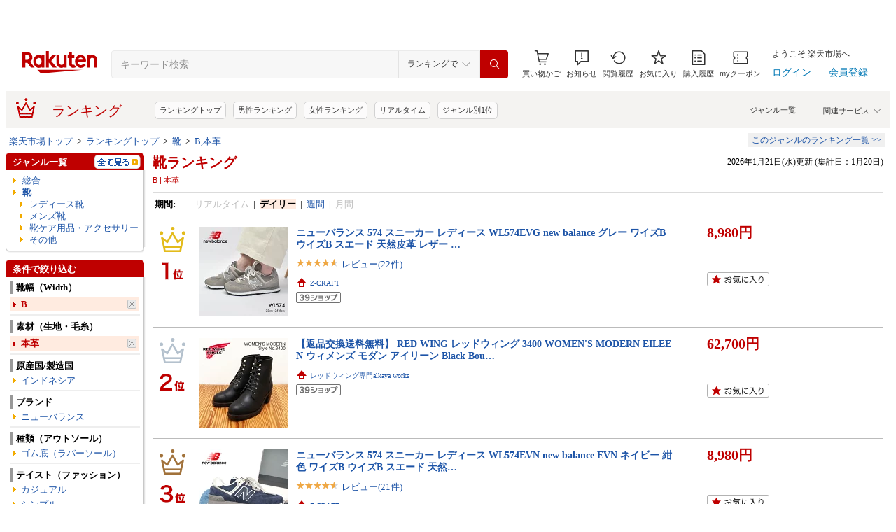

--- FILE ---
content_type: text/css
request_url: https://r.r10s.jp/evt/event/ranking/mayall/8.0.4/pc/css/ranking/ranking_ad.css?date=260122
body_size: 57
content:
@charset "UTF-8";#rnkAdArea{overflow:hidden;width:100%;margin:40px 0 40px;_zoom:1}#rnkAdArea ul{width:100%;_zoom:1}#rnkAdArea #rnkAdInner{width:9999px}#rnkAdArea ul li{width:184px;float:left;margin:0 8px;display:inline}#rnkAdArea .rnkAdImage{height:64px;width:64px;float:left;margin:0 2px 0 0;text-align:center}#rnkAdArea .rnkAdTitle{width:118px;float:left;line-height:1.2em;text-align:left}

--- FILE ---
content_type: text/css
request_url: https://r.r10s.jp/evt/event/ranking/mayall/8.0.4/pc/css/api.css?date=260122
body_size: 1450
content:
@charset "UTF-8";#rnkAsurakuEventContents h2{font-size:100%;margin:0;padding:0}#rnkAsurakuEventContents ul,li{margin:0;padding:0;list-style-type:none}#rnkAsurakuEventContents img{border:0;vertical-align:top}#rnkEventColumn{*min-width:400px;min-width:400px;*overflow:hidden;overflow:hidden;width:100%;text-align:left;font-size:12px;float:left;display:inline;zoom:1;_zoom:1}#rnkAsurakuColumn{margin:0 auto;position:relative;zoom:1;width:100%}#rnkAsurakuColumn .rnkAsurakuCont{padding:7px 0 3px;clear:both;overflow:hidden;_zoom:1;position:relative}#rnkAsurakuColumn .rnkAsurakuCont ul li.rnkAsurakuName{width:80px;margin:0 auto}#rnkAsurakuColumn .rnkAsurakuCont .rnkApiBtLeft{width:15px;padding:20px 7px 0 0;float:left;display:inline;position:relative;z-index:100}#rnkAsurakuColumn .rnkAsurakuCont .rnkApiBtLeft{padding:20px 0 0 0}#rnkAsurakuColumn .rnkAsurakuCont .rnkOverbg{position:absolute;top:0;left:15px;width:5px;z-index:3}#rnkAsurakuColumn .rnkAsurakuCont a{outline:0}#rnkAsurakuColumn .rnkAsurakuCont{width:15px;padding:20px 0 0 0;float:right;position:absolute;right:0;top:7px}#rnkAsurakuColumn .rnkAsurakuCont ul{padding:15px 12px;display:block;position:relative;height:145px}#rnkAsurakuColumn .rnkAsurakuCont ul li{line-height:1.2em}#rnkAsurakuColumn .rnkAsurakuCont .rnkAsurakuThumb{width:80px;height:80px;padding-bottom:10px;text-align:center;margin:0 auto}.rnkAsurakuContSpr{background:url(https://r.r10s.jp/evt/event/ranking/img/parts/liquid-1.0.0/dot2.gif) repeat-y left top;height:230px}.rnkAsurakuContSpr a{color:#1d54a7;text-decoration:none}.rnkAsurakuContSpr a:hover{color:#c00000;text-decoration:underline}#rnkEventColumn .tri{background:url("https://r.r10s.jp/evt/event/ranking/img/parts/liquid-1.0.0/tri_f2ab00.gif") no-repeat scroll 0 3px transparent;padding:0 0 0 7px}#rnkEventColumn .rnkAsurakuName{font-size:13px;height:3.5em}.rnkAsurakuName a,#rnkAsurakuColumn a{color:#1d54a7;text-decoration:none}.rnkAsurakuName a:hover,#rnkAsurakuColumn a:hover:hover{color:#c00000;text-decoration:underline}#rnkAsurakuColumn .rnkAsurakuCont{float:right;display:inline}.rnkAsurakuBlock{margin-right:-36px;margin-left:4px;width:100%;float:left;display:inline;overflow:hidden;height:333px;_zoom:1}.rnkAsurakuBlock .riAshiatodisplay{position:relative;margin-left:0;margin-right:36px}* html .rnkAsurakuBlock .riAshiatodisplay{width:93%}* html .rnkAsurakuBlock{margin-left:0}#rnkEventColumn .eventBox{padding:20px 0 0 0;position:relative}#rnkEventColumn .eventBox a{color:#1d54a7;text-decoration:none}#rnkEventColumn .eventBox a:hover{color:#c00000;text-decoration:underline}#rnkEventColumn .centerTitle{border-bottom:solid 1px #dbdbdb;clear:both;overflow:hidden;_zoom:1}#rnkEventColumn .centerTitle h2{font-weight:bold;background:url(https://r.r10s.jp/evt/event/ranking/img/parts/liquid-1.0.0/event_ttile_icon.gif) no-repeat 0 2px;color:#bf0000;font-size:140%;padding:0 0 0 25px;display:inline;float:left}#rnkEventColumn .next{padding:5px 0 0 7px;float:right;display:inline}#rnkEventColumn .next a{color:#1d54a7;text-decoration:none}#rnkEventColumn .next a:hover{color:#1d54a7;text-decoration:underline}#rnkEventColumn .ranking a{color:#1d54a7;text-decoration:none}#rnkEventColumn .ranking a:hover{color:#c00000 !important;text-decoration:underline}#rnkEventColumn .rankReset{font-weight:normal;font-size:82%;color:#000;margin:0 0 0 20px}#rnkEventColumn .ranking .sp3 li{float:left;display:inline}#rnkEventColumn .ranking .bold{font-weight:bold;color:#bf0000;padding:5px 0}#rnkEventColumn .ranking .rankLeft{width:150px;background:url(https://r.r10s.jp/com/img/home/beta/201008/rankprize1.gif) no-repeat 32px 0;padding:0 10px 0 60px;position:absolute;top:0;left:0}#rnkEventColumn .ranking .rankLeft li{float:left;display:inline}#rnkEventColumn .ranking .rankLeft .rankText{margin:0 0 0 5px;padding-right:5px;position:absolute;float:left;width:70px;top:0;right:0}#rnkEventColumn .ranking .rankRight{margin-left:225px}#rnkEventColumn .ranking .rankRight ul li{float:left;width:210px}#rnkEventColumn .ranking .rankPrize{color:#bf0000;font-weight:bold;margin:0 7px 0 0}#rnkEventColumn .ranking .rankBox{margin:0 0 7px 0;position:relative}.rnkAsurakuEventContents h2{font-size:100%;margin:0;padding:0}.rnkAsurakuEventContents ul,li{margin:0;padding:0;list-style-type:none}.rnkAsurakuEventContents img{border:0;vertical-align:top}.rnkEventColumn{*min-width:400px;min-width:400px;*overflow:hidden;overflow:hidden;width:100%;text-align:left;font-size:12px;float:left;display:inline;zoom:1;_zoom:1}.rnkAsurakuColumn{margin:0 auto;position:relative;zoom:1;width:100%}.rnkAsurakuColumn .rnkAsurakuCont{padding:7px 0 3px;clear:both;overflow:hidden;_zoom:1;position:relative}.rnkAsurakuColumn .rnkAsurakuCont ul li.rnkAsurakuName{width:80px;margin:0 auto}.rnkAsurakuColumn .rnkAsurakuCont .rnkApiBtLeft{width:15px;padding:20px 7px 0 0;float:left;display:inline;position:relative;z-index:100}.rnkAsurakuColumn .rnkAsurakuCont .rnkApiBtLeft{padding:20px 0 0 0}.rnkAsurakuColumn .rnkAsurakuCont .rnkOverbg{position:absolute;top:0;left:15px;width:5px;z-index:3}.rnkAsurakuColumn .rnkAsurakuCont a{outline:0}.rnkAsurakuColumn .rnkAsurakuCont{width:15px;padding:20px 0 0 0;float:right;position:absolute;right:0;top:7px}.rnkAsurakuColumn .rnkAsurakuCont ul{padding:15px 12px;display:block;position:relative;height:145px}.rnkAsurakuColumn .rnkAsurakuCont ul li{line-height:1.2em}.rnkAsurakuColumn .rnkAsurakuCont .rnkAsurakuThumb{width:80px;height:80px;padding-bottom:10px;text-align:center;margin:0 auto}.rnkEventColumn .tri{background:url("https://r.r10s.jp/evt/event/ranking/img/parts/liquid-1.0.0/tri_f2ab00.gif") no-repeat scroll 0 3px transparent;padding:0 0 0 7px}.rnkAsurakuName a,.rnkAsurakuColumn a{color:#1d54a7;text-decoration:none}.rnkAsurakuName a:hover,.rnkAsurakuColumn a:hover:hover{color:#c00000;text-decoration:underline}.rnkAsurakuColumn .rnkAsurakuCont{float:right;display:inline}.rnkEventColumn .eventBox{padding:7px 0 0 0;position:relative}.rnkEventColumn .eventBox a{color:#1d54a7;text-decoration:none}.rnkEventColumn .eventBox a:hover{color:#c00000;text-decoration:underline}.rnkEventColumn .centerTitle{border-bottom:solid 1px #dbdbdb;clear:both;overflow:hidden;_zoom:1}.rnkEventColumn .centerTitle h2{font-weight:bold;background:url(https://r.r10s.jp/evt/event/ranking/img/parts/liquid-1.0.0/event_ttile_icon.gif) no-repeat 0 2px;color:#bf0000;font-size:140%;padding:0 0 0 25px;display:inline;float:left}#rnkMemberPartsHead .centerTitle{margin-top:40px}.rnkEventColumn .next{padding:5px 0 0 7px;float:right;display:inline}.rnkEventColumn .next a{color:#1d54a7;text-decoration:none}.rnkEventColumn .next a:hover{color:#1d54a7;text-decoration:underline}.rnkEventColumn .ranking a{color:#1d54a7;text-decoration:none}.rnkEventColumn .ranking a:hover{color:#c00000 !important;text-decoration:underline}.rnkEventColumn .rankReset{font-weight:normal;font-size:82%;color:#000;margin:0 0 0 20px}.rnkEventColumn .ranking .sp3 li{float:left;display:inline}.rnkEventColumn .ranking .bold{font-weight:bold;color:#bf0000;padding:5px 0}.rnkEventColumn .ranking .rankLeft{width:150px;background:url(https://r.r10s.jp/com/img/home/beta/201008/rankprize1.gif) no-repeat 32px 0;padding:0 10px 0 60px;position:absolute;top:0;left:0}.rnkEventColumn .ranking .rankLeft li{float:left;display:inline}.rnkEventColumn .ranking .rankLeft .rankText{margin:0 0 0 5px;padding-right:5px;position:absolute;float:left;width:70px;top:0;right:0}.rnkEventColumn .ranking .rankRight{margin-left:225px}.rnkEventColumn .ranking .rankRight ul li{float:left;width:210px}.rnkEventColumn .ranking .rankPrize{color:#bf0000;font-weight:bold;margin:0 7px 0 0}.rnkEventColumn .ranking .rankBox{margin:0 0 7px 0;position:relative}.noDataMessage{color:#bf0000;font-weight:bold;font-size:large;top:35%;padding:0 0 0 60px;width:100%;position:absolute}.kakaku{width:95px;font-size:12px;color:#bf0000;text-align:right;margin:0 auto;padding-bottom:2px}.reviewnum{font-size:10px;color:#1d54a7;display:inline-block;line-height:1em;padding-left:2px}.rnkChange{margin-top:0;width:24px;height:20px}.itemRnk{color:#bf0000;font-weight:bold;font-size:20px}.rnkContSpr{height:250px;padding:8px 8px 15px 8px}.rnkItemThumb{width:95px;height:95px;padding-bottom:10px;text-align:center;margin:0 auto}.rnkItemName{width:95px;height:45px;margin:0 auto;word-break:break-all;word-wrap:break-word}.rnkIcon{float:left;width:20px;height:20px;margin-right:5px}.rnkIcon2{float:right;width:20px;height:20px;margin-left:5px}.rnkGenreName{margin-top:5px;float:left;width:300px;height:20px}#riEventColumn .ranking{padding-bottom:50px}.rnkReviewStar{width:10px;height:10px;border:0;display:inline-block;line-height:1em;vertical-align:baseline}

--- FILE ---
content_type: application/javascript
request_url: https://gettime.r10s.jp/?callback=jQuery36009006322517861769_1769036431547&_=1769036431548
body_size: 10
content:
jQuery36009006322517861769_1769036431547({"epoch":"1769036433"})

--- FILE ---
content_type: application/javascript
request_url: https://cart-api.step.rakuten.co.jp/rms/mall/cart/jsonp/list/?sid=1010&callback=r2jsonp176903643340236853036854061916
body_size: -15
content:
r2jsonp176903643340236853036854061916({"status":"300","message":"cartKey not created.","count":""})

--- FILE ---
content_type: application/javascript; charset=EUC-JP
request_url: https://api.ranking.rakuten.co.jp/q?qt=1&eid=11&enc=0&du=1&gid=110983&ge=9&len=100&slen=40&offset=20&protocol=secure&callback=jsonp311109831111111&_=1769036431552
body_size: 3649
content:
jsonp311109831111111({"code":"0","items":[{"asurakuareanames":"","asurakuareas":"","asurakuflg":"0","asurakuprefs":"","dealpoint":null,"genreId":"110983","genrecolor":"#BF0000","genrename":"メンズ靴","genrepath":"/0/558885/110983/206878","haspricerange":0,"imageurl128":"https://tshop.r10s.jp/newbalance-store/cabinet/thumbnail_new_2/mr530sg_l.jpg?fitin=128:128","imageurl64":"https://tshop.r10s.jp/newbalance-store/cabinet/thumbnail_new_2/mr530sg_l.jpg?fitin=64:64","itemid":10002028,"itemname":"【公式】ニューバランス MR530 SG シューズ スニーカー 靴 運動 スポーツ スポーツシューズ カジュアル …","itempointendtime":null,"itempointrate":null,"itempointstarttime":null,"itemurl":"https://item.rakuten.co.jp/newbalance-store/mr530sg/","kakaku":"12,980円","mobileshoppointendtime":null,"mobileshoppointrate":null,"mobileshoppointstarttime":null,"mobileurl":"http://m.rakuten.co.jp/newbalance-store/n/mr530sg/","postageflg":1,"prerank":"230","price":"12980","rank":"1","revavedecimal":"86","revaveinteger":"4","reviewave":"4.86","reviewnum":"42","reviewurl":"https://review.rakuten.co.jp/item/1/427724_10002028/1.1/","revnumcomma":"42","rtrurl":"https://ranking.rakuten.co.jp/daily/110983/","servicetype":"1","shopid":427724,"shopname":"ニューバランス公式 楽天市場店","shoppointendtime":null,"shoppointrate":null,"shoppointstarttime":null,"shopurl":"https://www.rakuten.co.jp/newbalance-store/","tags":null,"updatedate":"2026/01/21","updatetime":""},{"asurakuareanames":"","asurakuareas":"","asurakuflg":"0","asurakuprefs":"","dealpoint":null,"genreId":"110983","genrepath":"/0/558885/110983/216133/110993","haspricerange":0,"imageurl128":"https://tshop.r10s.jp/bigamericanshop/cabinet/12375817/imgrc0107940043.jpg?fitin=128:128","imageurl64":"https://tshop.r10s.jp/bigamericanshop/cabinet/12375817/imgrc0107940043.jpg?fitin=64:64","itemid":10007832,"itemname":"スブ SUBU/サンダル/PERMANENT collection（保存袋付）ORIGINALS F-LINE/レディース メンズ【正規取扱】","itempointendtime":null,"itempointrate":null,"itempointstarttime":null,"itemurl":"https://item.rakuten.co.jp/bigamericanshop/subu/","kakaku":"5,280円","mobileshoppointendtime":null,"mobileshoppointrate":null,"mobileshoppointstarttime":null,"mobileurl":"http://m.rakuten.co.jp/bigamericanshop/n/subu/","postageflg":1,"prerank":"1","price":"5280","rank":"2","revavedecimal":"00","revaveinteger":"5","reviewave":"5.00","reviewnum":"10","reviewurl":"https://review.rakuten.co.jp/item/1/229896_10007832/1.1/","revnumcomma":"10","servicetype":"1","shopid":229896,"shopname":"BIG AMERICAN SHOP","shoppointendtime":null,"shoppointrate":null,"shoppointstarttime":null,"shopurl":"https://www.rakuten.co.jp/bigamericanshop/","tags":null},{"asurakuareanames":"","asurakuareas":"","asurakuflg":"0","asurakuprefs":"","dealpoint":null,"genreId":"110983","genrepath":"/0/558885/110983/206878","haspricerange":0,"imageurl128":"https://tshop.r10s.jp/canpanera/cabinet/item226/item_k07001_0.jpg?fitin=128:128","imageurl64":"https://tshop.r10s.jp/canpanera/cabinet/item226/item_k07001_0.jpg?fitin=64:64","itemid":10103626,"itemname":"キーン ジャスパー KEEN Jasper メンズ スニーカー シューズ 靴 定番 トレッキングシューズ アウトドアス…","itempointendtime":null,"itempointrate":null,"itempointstarttime":null,"itemurl":"https://item.rakuten.co.jp/canpanera/k07001-cp/","kakaku":"16,280円","mobileshoppointendtime":null,"mobileshoppointrate":null,"mobileshoppointstarttime":null,"mobileurl":"http://m.rakuten.co.jp/canpanera/n/k07001-cp/","postageflg":1,"prerank":"9999","price":"16280","rank":"3","revavedecimal":"00","revaveinteger":"5","reviewave":"5.00","reviewnum":"1","reviewurl":"https://review.rakuten.co.jp/item/1/265611_10103626/1.1/","revnumcomma":"1","servicetype":"1","shopid":265611,"shopname":"OutdoorStyle サンデーマウンテン","shoppointendtime":null,"shoppointrate":null,"shoppointstarttime":null,"shopurl":"https://www.rakuten.co.jp/canpanera/","tags":null},{"asurakuareanames":"","asurakuareas":"","asurakuflg":"0","asurakuprefs":"","dealpoint":null,"genreId":"110983","genrepath":"/0/558885/110983/206878","haspricerange":0,"imageurl128":"https://tshop.r10s.jp/alpen/cabinet/img/674/4021573714_8.jpg?fitin=128:128","imageurl64":"https://tshop.r10s.jp/alpen/cabinet/img/674/4021573714_8.jpg?fitin=64:64","itemid":10448725,"itemname":"最大10％OFFクーポン 【1/20】 アディダス VL コート ベース ID3711 メンズ スニーカー ： ホワイト×ダ…","itempointendtime":null,"itempointrate":null,"itempointstarttime":null,"itemurl":"https://item.rakuten.co.jp/alpen/4021573714/","kakaku":"3,699円","mobileshoppointendtime":null,"mobileshoppointrate":null,"mobileshoppointstarttime":null,"mobileurl":"http://m.rakuten.co.jp/alpen/n/4021573714/","postageflg":1,"prerank":"8","price":"3699","rank":"4","revavedecimal":"64","revaveinteger":"4","reviewave":"4.64","reviewnum":"45","reviewurl":"https://review.rakuten.co.jp/item/1/207922_10448725/1.1/","revnumcomma":"45","servicetype":"1","shopid":207922,"shopname":"アルペン楽天市場店","shoppointendtime":null,"shoppointrate":null,"shoppointstarttime":null,"shopurl":"https://www.rakuten.co.jp/alpen/","tags":null},{"asurakuareanames":"","asurakuareas":"","asurakuflg":"0","asurakuprefs":"","dealpoint":null,"genreId":"110983","genrepath":"/0/558885/110983/206878","haspricerange":0,"imageurl128":"https://tshop.r10s.jp/supersportsxebio/cabinet/1/8010102_59/8907258_m.jpg?fitin=128:128","imageurl64":"https://tshop.r10s.jp/supersportsxebio/cabinet/1/8010102_59/8907258_m.jpg?fitin=64:64","itemid":21257046,"itemname":"ニューバランス（new balance）（メンズ、レディース）スニーカー スポーツシューズ 373 オフホワイト ML…","itempointendtime":null,"itempointrate":null,"itempointstarttime":null,"itemurl":"https://item.rakuten.co.jp/supersportsxebio/108907258011/","kakaku":"6,560円","mobileshoppointendtime":null,"mobileshoppointrate":null,"mobileshoppointstarttime":null,"mobileurl":"http://m.rakuten.co.jp/supersportsxebio/n/108907258011/","postageflg":1,"prerank":"28","price":"6560","rank":"5","revavedecimal":"86","revaveinteger":"4","reviewave":"4.86","reviewnum":"7","reviewurl":"https://review.rakuten.co.jp/item/1/273157_21257046/1.1/","revnumcomma":"7","servicetype":"1","shopid":273157,"shopname":"SuperSportsXEBIO楽天市場支店","shoppointendtime":null,"shoppointrate":null,"shoppointstarttime":null,"shopurl":"https://www.rakuten.co.jp/supersportsxebio/","tags":null},{"asurakuareanames":"","asurakuareas":"","asurakuflg":"0","asurakuprefs":"","dealpoint":null,"genreId":"110983","genrepath":"/0/558885/110983/206878","haspricerange":0,"imageurl128":"https://tshop.r10s.jp/supersportsxebio/cabinet/1/8010102_88/8933087_m.jpg?fitin=128:128","imageurl64":"https://tshop.r10s.jp/supersportsxebio/cabinet/1/8010102_88/8933087_m.jpg?fitin=64:64","itemid":21256265,"itemname":"ニューバランス（new balance）（メンズ、レディース）スニーカー スポーツシューズ U327LND D カジュア…","itempointendtime":null,"itempointrate":null,"itempointstarttime":null,"itemurl":"https://item.rakuten.co.jp/supersportsxebio/108933087011/","kakaku":"7,830円","mobileshoppointendtime":null,"mobileshoppointrate":null,"mobileshoppointstarttime":null,"mobileurl":"http://m.rakuten.co.jp/supersportsxebio/n/108933087011/","postageflg":1,"prerank":"13","price":"7830","rank":"6","revavedecimal":"87","revaveinteger":"4","reviewave":"4.87","reviewnum":"15","reviewurl":"https://review.rakuten.co.jp/item/1/273157_21256265/1.1/","revnumcomma":"15","servicetype":"1","shopid":273157,"shopname":"SuperSportsXEBIO楽天市場支店","shoppointendtime":null,"shoppointrate":null,"shoppointstarttime":null,"shopurl":"https://www.rakuten.co.jp/supersportsxebio/","tags":null},{"asurakuareanames":"","asurakuareas":"","asurakuflg":"0","asurakuprefs":"","dealpoint":null,"genreId":"110983","genrepath":"/0/558885/110983/304080","haspricerange":0,"imageurl128":"https://tshop.r10s.jp/washington/cabinet/2025ss41/00013888-25127-1.jpg?fitin=128:128","imageurl64":"https://tshop.r10s.jp/washington/cabinet/2025ss41/00013888-25127-1.jpg?fitin=64:64","itemid":10046015,"itemname":"【2足で13500円CP配布中】 texcy luxe テクシーリュクス ビジネスシューズ 7010 メンズ 本革 革靴 幅広 …","itempointendtime":null,"itempointrate":null,"itempointstarttime":null,"itemurl":"https://item.rakuten.co.jp/washington/texcy470-flexible/","kakaku":"7,220円","mobileshoppointendtime":null,"mobileshoppointrate":null,"mobileshoppointstarttime":null,"mobileurl":"http://m.rakuten.co.jp/washington/n/texcy470-flexible/","postageflg":1,"prerank":"2","price":"7220","rank":"7","revavedecimal":"74","revaveinteger":"4","reviewave":"4.74","reviewnum":"124","reviewurl":"https://review.rakuten.co.jp/item/1/203563_10046015/1.1/","revnumcomma":"124","servicetype":"1","shopid":203563,"shopname":"Parade ワシントン靴店","shoppointendtime":null,"shoppointrate":null,"shoppointstarttime":null,"shopurl":"https://www.rakuten.co.jp/washington/","tags":null},{"asurakuareanames":"","asurakuareas":"","asurakuflg":"0","asurakuprefs":"","dealpoint":null,"genreId":"110983","genrepath":"/0/558885/110983/304080","haspricerange":0,"imageurl128":"https://tshop.r10s.jp/auc-kutsu-nishimura/cabinet/ne55/2012wilsonair_1a.jpg?fitin=128:128","imageurl64":"https://tshop.r10s.jp/auc-kutsu-nishimura/cabinet/ne55/2012wilsonair_1a.jpg?fitin=64:64","itemid":10003919,"itemname":"【20日限定★P最大8倍】 【1位 楽天ランキング受賞】 送料無料 ビジネスシューズ 革靴 メンズ 紳士靴 人…","itempointendtime":null,"itempointrate":null,"itempointstarttime":null,"itemurl":"https://item.rakuten.co.jp/auc-kutsu-nishimura/2012wilsonair/","kakaku":"2,950円","mobileshoppointendtime":null,"mobileshoppointrate":null,"mobileshoppointstarttime":null,"mobileurl":"http://m.rakuten.co.jp/auc-kutsu-nishimura/n/2012wilsonair/","postageflg":1,"prerank":"16","price":"2950","rank":"8","revavedecimal":"43","revaveinteger":"4","reviewave":"4.43","reviewnum":"2020","reviewurl":"https://review.rakuten.co.jp/item/1/233590_10003919/1.1/","revnumcomma":"2,020","servicetype":"1","shopid":233590,"shopname":"靴のニシムラ","shoppointendtime":null,"shoppointrate":null,"shoppointstarttime":null,"shopurl":"https://www.rakuten.co.jp/auc-kutsu-nishimura/","tags":null},{"asurakuareanames":"","asurakuareas":"","asurakuflg":"0","asurakuprefs":"","dealpoint":null,"genreId":"110983","genrepath":"/0/558885/110983/206878","haspricerange":0,"imageurl128":"https://tshop.r10s.jp/supersportsxebio/cabinet/1/8010102_58/8907257_m.jpg?fitin=128:128","imageurl64":"https://tshop.r10s.jp/supersportsxebio/cabinet/1/8010102_58/8907257_m.jpg?fitin=64:64","itemid":21256997,"itemname":"ニューバランス（new balance）（メンズ、レディース）スニーカー スポーツシューズ 373 グレー ML373XE2…","itempointendtime":null,"itempointrate":null,"itempointstarttime":null,"itemurl":"https://item.rakuten.co.jp/supersportsxebio/108907257011/","kakaku":"6,560円","mobileshoppointendtime":null,"mobileshoppointrate":null,"mobileshoppointstarttime":null,"mobileurl":"http://m.rakuten.co.jp/supersportsxebio/n/108907257011/","postageflg":1,"prerank":"71","price":"6560","rank":"9","revavedecimal":"70","revaveinteger":"4","reviewave":"4.70","reviewnum":"10","reviewurl":"https://review.rakuten.co.jp/item/1/273157_21256997/1.1/","revnumcomma":"10","servicetype":"1","shopid":273157,"shopname":"SuperSportsXEBIO楽天市場支店","shoppointendtime":null,"shoppointrate":null,"shoppointstarttime":null,"shopurl":"https://www.rakuten.co.jp/supersportsxebio/","tags":null},{"asurakuareanames":"","asurakuareas":"","asurakuflg":"0","asurakuprefs":"","dealpoint":null,"genreId":"110983","genrepath":"/0/558885/110983/206878","haspricerange":0,"imageurl128":"https://tshop.r10s.jp/abc-mart/cabinet/sku-1/sku-2/4660910001.jpg?fitin=128:128","imageurl64":"https://tshop.r10s.jp/abc-mart/cabinet/sku-1/sku-2/4660910001.jpg?fitin=64:64","itemid":10004799,"itemname":"【CHK】 【VANS】 ヴァンズ SLIP ON スリッポン V98CLA","itempointendtime":null,"itempointrate":null,"itempointstarttime":null,"itemurl":"https://item.rakuten.co.jp/abc-mart/4660910001/","kakaku":"5,390円","mobileshoppointendtime":null,"mobileshoppointrate":null,"mobileshoppointstarttime":null,"mobileurl":"http://m.rakuten.co.jp/abc-mart/n/4660910001/","postageflg":0,"prerank":"17","price":"5390","rank":"10","revavedecimal":"61","revaveinteger":"4","reviewave":"4.61","reviewnum":"1188","reviewurl":"https://review.rakuten.co.jp/item/1/264030_10004799/1.1/","revnumcomma":"1,188","servicetype":"1","shopid":264030,"shopname":"ABC-MART楽天市場店","shoppointendtime":null,"shoppointrate":null,"shoppointstarttime":null,"shopurl":"https://www.rakuten.co.jp/abc-mart/","tags":null},{"asurakuareanames":"","asurakuareas":"","asurakuflg":"0","asurakuprefs":"","dealpoint":null,"genreId":"110983","genrepath":"/0/558885/110983/206878","haspricerange":0,"imageurl128":"https://tshop.r10s.jp/supersportsxebio/cabinet/1/8010202/8900947_m.jpg?fitin=128:128","imageurl64":"https://tshop.r10s.jp/supersportsxebio/cabinet/1/8010202/8900947_m.jpg?fitin=64:64","itemid":21267040,"itemname":"アディダス（adidas）（メンズ、レディース）スニーカー ストリート トーク ブラック JP8276 スポーツ カ…","itempointendtime":null,"itempointrate":null,"itempointstarttime":null,"itemurl":"https://item.rakuten.co.jp/supersportsxebio/108900947011/","kakaku":"4,840円","mobileshoppointendtime":null,"mobileshoppointrate":null,"mobileshoppointstarttime":null,"mobileurl":"http://m.rakuten.co.jp/supersportsxebio/n/108900947011/","postageflg":1,"prerank":"9999","price":"4840","rank":"11","revavedecimal":"00","revaveinteger":"5","reviewave":"5.00","reviewnum":"1","reviewurl":"https://review.rakuten.co.jp/item/1/273157_21267040/1.1/","revnumcomma":"1","servicetype":"1","shopid":273157,"shopname":"SuperSportsXEBIO楽天市場支店","shoppointendtime":null,"shoppointrate":null,"shoppointstarttime":null,"shopurl":"https://www.rakuten.co.jp/supersportsxebio/","tags":null},{"asurakuareanames":"","asurakuareas":"","asurakuflg":"0","asurakuprefs":"","dealpoint":null,"genreId":"110983","genrepath":"/0/558885/110983/206878","haspricerange":0,"imageurl128":"https://tshop.r10s.jp/supersportsxebio/cabinet/1/8010102_61/8907260_m.jpg?fitin=128:128","imageurl64":"https://tshop.r10s.jp/supersportsxebio/cabinet/1/8010102_61/8907260_m.jpg?fitin=64:64","itemid":21256999,"itemname":"ニューバランス（new balance）（メンズ、レディース）スニーカー スポーツシューズ 373 グレー ML373XH2…","itempointendtime":null,"itempointrate":null,"itempointstarttime":null,"itemurl":"https://item.rakuten.co.jp/supersportsxebio/108907260011/","kakaku":"6,560円","mobileshoppointendtime":null,"mobileshoppointrate":null,"mobileshoppointstarttime":null,"mobileurl":"http://m.rakuten.co.jp/supersportsxebio/n/108907260011/","postageflg":1,"prerank":"72","price":"6560","rank":"12","revavedecimal":"60","revaveinteger":"4","reviewave":"4.60","reviewnum":"5","reviewurl":"https://review.rakuten.co.jp/item/1/273157_21256999/1.1/","revnumcomma":"5","servicetype":"1","shopid":273157,"shopname":"SuperSportsXEBIO楽天市場支店","shoppointendtime":null,"shoppointrate":null,"shoppointstarttime":null,"shopurl":"https://www.rakuten.co.jp/supersportsxebio/","tags":null},{"asurakuareanames":"","asurakuareas":"","asurakuflg":"0","asurakuprefs":"","dealpoint":null,"genreId":"110983","genrepath":"/0/558885/110983/206878","haspricerange":0,"imageurl128":"https://tshop.r10s.jp/newbalance-store/cabinet/nb_add/mr530ck_1.jpg?fitin=128:128","imageurl64":"https://tshop.r10s.jp/newbalance-store/cabinet/nb_add/mr530ck_1.jpg?fitin=64:64","itemid":10000757,"itemname":"【公式】ニューバランス MR530 CK シューズ スニーカー 靴 メンズ 男性 レディース ウィメンズ 女性 運動…","itempointendtime":null,"itempointrate":null,"itempointstarttime":null,"itemurl":"https://item.rakuten.co.jp/newbalance-store/mr530ck/","kakaku":"12,980円","mobileshoppointendtime":null,"mobileshoppointrate":null,"mobileshoppointstarttime":null,"mobileurl":"http://m.rakuten.co.jp/newbalance-store/n/mr530ck/","postageflg":1,"prerank":"9999","price":"12980","rank":"13","revavedecimal":"61","revaveinteger":"4","reviewave":"4.61","reviewnum":"28","reviewurl":"https://review.rakuten.co.jp/item/1/427724_10000757/1.1/","revnumcomma":"28","servicetype":"1","shopid":427724,"shopname":"ニューバランス公式 楽天市場店","shoppointendtime":null,"shoppointrate":null,"shoppointstarttime":null,"shopurl":"https://www.rakuten.co.jp/newbalance-store/","tags":null},{"asurakuareanames":"","asurakuareas":"","asurakuflg":"0","asurakuprefs":"","dealpoint":null,"genreId":"110983","genrepath":"/0/558885/110983/206878","haspricerange":0,"imageurl128":"https://tshop.r10s.jp/supersportsxebio/cabinet/1/8010302/8895642_m.jpg?fitin=128:128","imageurl64":"https://tshop.r10s.jp/supersportsxebio/cabinet/1/8010302/8895642_m.jpg?fitin=64:64","itemid":21264257,"itemname":"プーマ（PUMA）（メンズ、レディース）スニーカー スポーツシューズ リバウンド ジョイ ロウ ワイド ブラ…","itempointendtime":null,"itempointrate":null,"itempointstarttime":null,"itemurl":"https://item.rakuten.co.jp/supersportsxebio/108895642011/","kakaku":"3,990円","mobileshoppointendtime":null,"mobileshoppointrate":null,"mobileshoppointstarttime":null,"mobileurl":"http://m.rakuten.co.jp/supersportsxebio/n/108895642011/","postageflg":1,"prerank":"27","price":"3990","rank":"14","revavedecimal":"00","revaveinteger":"0","reviewave":"0.00","reviewnum":"0","reviewurl":"https://review.rakuten.co.jp/item/1/273157_21264257/1.1/","revnumcomma":"0","servicetype":"1","shopid":273157,"shopname":"SuperSportsXEBIO楽天市場支店","shoppointendtime":null,"shoppointrate":null,"shoppointstarttime":null,"shopurl":"https://www.rakuten.co.jp/supersportsxebio/","tags":null},{"asurakuareanames":"","asurakuareas":"","asurakuflg":"0","asurakuprefs":"","dealpoint":null,"genreId":"110983","genrepath":"/0/558885/110983/216133/304083","haspricerange":0,"imageurl128":"https://tshop.r10s.jp/sneak/cabinet/shoes19/ofs-5020020-o_r.jpg?fitin=128:128","imageurl64":"https://tshop.r10s.jp/sneak/cabinet/shoes19/ofs-5020020-o_r.jpg?fitin=64:64","itemid":10407933,"itemname":"ウーフォス OOFOS ウーアー サンダル リカバリーサンダル コンフォート メンズ レディース Ooahh 5020020…","itempointendtime":null,"itempointrate":null,"itempointstarttime":null,"itemurl":"https://item.rakuten.co.jp/sneak/ofs-5020020-o/","kakaku":"8,580円","mobileshoppointendtime":null,"mobileshoppointrate":null,"mobileshoppointstarttime":null,"mobileurl":"http://m.rakuten.co.jp/sneak/n/ofs-5020020-o/","postageflg":0,"prerank":"5","price":"8580","rank":"15","revavedecimal":"67","revaveinteger":"4","reviewave":"4.67","reviewnum":"97","reviewurl":"https://review.rakuten.co.jp/item/1/217139_10407933/1.1/","revnumcomma":"97","servicetype":"1","shopid":217139,"shopname":"スニークオンラインショップ","shoppointendtime":null,"shoppointrate":null,"shoppointstarttime":null,"shopurl":"https://www.rakuten.co.jp/sneak/","tags":null},{"asurakuareanames":"","asurakuareas":"","asurakuflg":"0","asurakuprefs":"","dealpoint":null,"genreId":"110983","genrepath":"/0/558885/110983/206878","haspricerange":0,"imageurl128":"https://tshop.r10s.jp/supersportsxebio/cabinet/1/8010301_36/8934435_m.jpg?fitin=128:128","imageurl64":"https://tshop.r10s.jp/supersportsxebio/cabinet/1/8010301_36/8934435_m.jpg?fitin=64:64","itemid":21264764,"itemname":"ナイキ（NIKE）（メンズ）スニーカー スポーツシューズ コート ビジョン LO ホワイト レッド IO9112-657 …","itempointendtime":null,"itempointrate":null,"itempointstarttime":null,"itemurl":"https://item.rakuten.co.jp/supersportsxebio/108934435011/","kakaku":"5,540円","mobileshoppointendtime":null,"mobileshoppointrate":null,"mobileshoppointstarttime":null,"mobileurl":"http://m.rakuten.co.jp/supersportsxebio/n/108934435011/","postageflg":1,"prerank":"10","price":"5540","rank":"16","revavedecimal":"00","revaveinteger":"0","reviewave":"0.00","reviewnum":"0","reviewurl":"https://review.rakuten.co.jp/item/1/273157_21264764/1.1/","revnumcomma":"0","servicetype":"1","shopid":273157,"shopname":"SuperSportsXEBIO楽天市場支店","shoppointendtime":null,"shoppointrate":null,"shoppointstarttime":null,"shopurl":"https://www.rakuten.co.jp/supersportsxebio/","tags":null},{"asurakuareanames":"","asurakuareas":"","asurakuflg":"0","asurakuprefs":"","dealpoint":null,"genreId":"110983","genrepath":"/0/558885/110983/206878","haspricerange":0,"imageurl128":"https://tshop.r10s.jp/supersportsxebio/cabinet/1/8010101_11/8748210_m.jpg?fitin=128:128","imageurl64":"https://tshop.r10s.jp/supersportsxebio/cabinet/1/8010101_11/8748210_m.jpg?fitin=64:64","itemid":21225610,"itemname":"ナイキ（NIKE）（メンズ）スニーカー スポーツシューズ エアマックス インビガー CD1515-004","itempointendtime":null,"itempointrate":null,"itempointstarttime":null,"itemurl":"https://item.rakuten.co.jp/supersportsxebio/108748210011/","kakaku":"6,589円","mobileshoppointendtime":null,"mobileshoppointrate":null,"mobileshoppointstarttime":null,"mobileurl":"http://m.rakuten.co.jp/supersportsxebio/n/108748210011/","postageflg":1,"prerank":"446","price":"6589","rank":"17","revavedecimal":"83","revaveinteger":"4","reviewave":"4.83","reviewnum":"6","reviewurl":"https://review.rakuten.co.jp/item/1/273157_21225610/1.1/","revnumcomma":"6","servicetype":"1","shopid":273157,"shopname":"SuperSportsXEBIO楽天市場支店","shoppointendtime":null,"shoppointrate":null,"shoppointstarttime":null,"shopurl":"https://www.rakuten.co.jp/supersportsxebio/","tags":null},{"asurakuareanames":"","asurakuareas":"","asurakuflg":"0","asurakuprefs":"","dealpoint":null,"genreId":"110983","genrepath":"/0/558885/110983/304080","haspricerange":0,"imageurl128":"https://tshop.r10s.jp/foxsense-official/cabinet/09581458/c9010-206-m-3.jpg?fitin=128:128","imageurl64":"https://tshop.r10s.jp/foxsense-official/cabinet/09581458/c9010-206-m-3.jpg?fitin=64:64","itemid":10000086,"itemname":"20日限定！ポイント10倍！【ランキング受賞468冠】【最短翌日お届け】【サイズ交換無料】メンズ ビジネス…","itempointendtime":null,"itempointrate":null,"itempointstarttime":null,"itemurl":"https://item.rakuten.co.jp/foxsense-official/c9010/","kakaku":"6,980円","mobileshoppointendtime":null,"mobileshoppointrate":null,"mobileshoppointstarttime":null,"mobileurl":"http://m.rakuten.co.jp/foxsense-official/n/c9010/","postageflg":0,"prerank":"4","price":"6980","rank":"18","revavedecimal":"65","revaveinteger":"4","reviewave":"4.65","reviewnum":"1402","reviewurl":"https://review.rakuten.co.jp/item/1/411353_10000086/1.1/","revnumcomma":"1,402","servicetype":"1","shopid":411353,"shopname":"FOXSENSE公式 楽天市場店","shoppointendtime":null,"shoppointrate":null,"shoppointstarttime":null,"shopurl":"https://www.rakuten.co.jp/foxsense-official/","tags":null},{"asurakuareanames":"","asurakuareas":"","asurakuflg":"0","asurakuprefs":"","dealpoint":null,"genreId":"110983","genrepath":"/0/558885/110983/206878","haspricerange":0,"imageurl128":"https://tshop.r10s.jp/alpen/cabinet/img/906/4051567615_9.jpg?fitin=128:128","imageurl64":"https://tshop.r10s.jp/alpen/cabinet/img/906/4051567615_9.jpg?fitin=64:64","itemid":10501549,"itemname":"最大10％OFFクーポン 【1/20】 ナイキ レボリューション 8 イージーオン HQ2414-003 メンズ スニーカー …","itempointendtime":null,"itempointrate":null,"itempointstarttime":null,"itemurl":"https://item.rakuten.co.jp/alpen/4051567615/","kakaku":"4,370円","mobileshoppointendtime":null,"mobileshoppointrate":null,"mobileshoppointstarttime":null,"mobileurl":"http://m.rakuten.co.jp/alpen/n/4051567615/","postageflg":1,"prerank":"9999","price":"4370","rank":"19","revavedecimal":"55","revaveinteger":"4","reviewave":"4.55","reviewnum":"42","reviewurl":"https://review.rakuten.co.jp/item/1/207922_10501549/1.1/","revnumcomma":"42","servicetype":"1","shopid":207922,"shopname":"アルペン楽天市場店","shoppointendtime":null,"shoppointrate":null,"shoppointstarttime":null,"shopurl":"https://www.rakuten.co.jp/alpen/","tags":null},{"asurakuareanames":"","asurakuareas":"","asurakuflg":"0","asurakuprefs":"","dealpoint":null,"genreId":"110983","genrepath":"/0/558885/110983/403961","haspricerange":0,"imageurl128":"https://tshop.r10s.jp/lumoluno/cabinet/shoes/fashion/top2022131/top202223.jpg?fitin=128:128","imageurl64":"https://tshop.r10s.jp/lumoluno/cabinet/shoes/fashion/top2022131/top202223.jpg?fitin=64:64","itemid":10000005,"itemname":"【楽天ランキング20冠達成】【サイズ交換無料！】 ランニングシューズ ウォーキングシューズ スニーカー …","itempointendtime":null,"itempointrate":null,"itempointstarttime":null,"itemurl":"https://item.rakuten.co.jp/lumoluno/fashion/","kakaku":"2,980円","mobileshoppointendtime":null,"mobileshoppointrate":null,"mobileshoppointstarttime":null,"mobileurl":"http://m.rakuten.co.jp/lumoluno/n/fashion/","postageflg":0,"prerank":"12","price":"2980","rank":"20","revavedecimal":"34","revaveinteger":"4","reviewave":"4.34","reviewnum":"1278","reviewurl":"https://review.rakuten.co.jp/item/1/395611_10000005/1.1/","revnumcomma":"1,278","servicetype":"1","shopid":395611,"shopname":"NUPAC","shoppointendtime":null,"shoppointrate":null,"shoppointstarttime":null,"shopurl":"https://www.rakuten.co.jp/lumoluno/","tags":null}],"num":20,"query":{"abt":"","age":"0","area":"00","arf":"0","du":"1","eid":"11","enc":"0","event_rnk_id":null,"ge":"9","gid":"110983","iid":"","kw":"","len":"100","lv":"1","ly":"","mb":"0","mv":"1","offset":"20","pr":"00","price":"0","prl":"","protocol":"secure","pru":"","qt":"1","rt":"1","rvf":"0","s4type":"1","sgid":"","sl":"0","slen":"40","soffset":"","sqt":"0","srt":"1","sstart":"","st":"0","start":"1","stx":"","tag":""},"rankingid":0,"status":"Success"})

--- FILE ---
content_type: application/javascript; charset=EUC-JP
request_url: https://api.ranking.rakuten.co.jp/q?qt=1&eid=11&enc=0&du=1&gid=100480&ge=9&len=100&slen=40&offset=20&protocol=secure&callback=jsonp211004801111111&_=1769036431551
body_size: 4029
content:
jsonp211004801111111({"code":"0","items":[{"asurakuareanames":"","asurakuareas":"","asurakuflg":"0","asurakuprefs":"","dealpoint":null,"genreId":"100480","genrecolor":"#BF0000","genrename":"レディース靴","genrepath":"/0/558885/100480/563969","haspricerange":0,"imageurl128":"https://tshop.r10s.jp/esl-shop2/cabinet/09262631/09263231/12347466/6069-.jpg?fitin=128:128","imageurl64":"https://tshop.r10s.jp/esl-shop2/cabinet/09262631/09263231/12347466/6069-.jpg?fitin=64:64","itemid":10000029,"itemname":"＼期間限定★4180円⇒2999円／【3足購入で1足プレゼント中！翌日配達！楽天ランキング1位！】スノーシュ…","itempointendtime":null,"itempointrate":null,"itempointstarttime":null,"itemurl":"https://item.rakuten.co.jp/esl-shop2/10000029/","kakaku":"2,999円","mobileshoppointendtime":null,"mobileshoppointrate":null,"mobileshoppointstarttime":null,"mobileurl":"http://m.rakuten.co.jp/esl-shop2/n/10000029/","postageflg":0,"prerank":"1","price":"2999","rank":"1","revavedecimal":"51","revaveinteger":"4","reviewave":"4.51","reviewnum":"1107","reviewurl":"https://review.rakuten.co.jp/item/1/407826_10000029/1.1/","revnumcomma":"1,107","rtrurl":"https://ranking.rakuten.co.jp/daily/100480/","servicetype":"1","shopid":407826,"shopname":"JOKBEN楽天市場店","shoppointendtime":null,"shoppointrate":null,"shoppointstarttime":null,"shopurl":"https://www.rakuten.co.jp/esl-shop2/","tags":null,"updatedate":"2026/01/21","updatetime":""},{"asurakuareanames":"","asurakuareas":"","asurakuflg":"0","asurakuprefs":"","dealpoint":null,"genreId":"100480","genrepath":"/0/558885/100480/206906","haspricerange":0,"imageurl128":"https://tshop.r10s.jp/outletshoes/cabinet/fw25sn/65015-001_1.jpg?fitin=128:128","imageurl64":"https://tshop.r10s.jp/outletshoes/cabinet/fw25sn/65015-001_1.jpg?fitin=64:64","itemid":10017017,"itemname":"送料無料 【はあちゅう×welleg】 スニーカー ROOMコラボ スリッポン レディース ハンズフリー 手を使わ…","itempointendtime":null,"itempointrate":null,"itempointstarttime":null,"itemurl":"https://item.rakuten.co.jp/outletshoes/65015/","kakaku":"5,999円","mobileshoppointendtime":null,"mobileshoppointrate":null,"mobileshoppointstarttime":null,"mobileurl":"http://m.rakuten.co.jp/outletshoes/n/65015/","postageflg":0,"prerank":"8","price":"5999","rank":"2","revavedecimal":"53","revaveinteger":"4","reviewave":"4.53","reviewnum":"462","reviewurl":"https://review.rakuten.co.jp/item/1/200686_10017017/1.1/","revnumcomma":"462","servicetype":"1","shopid":200686,"shopname":"welleg from アウトレットシューズ","shoppointendtime":null,"shoppointrate":null,"shoppointstarttime":null,"shopurl":"https://www.rakuten.co.jp/outletshoes/","tags":null},{"asurakuareanames":"","asurakuareas":"","asurakuflg":"0","asurakuprefs":"","dealpoint":null,"genreId":"100480","genrepath":"/0/558885/100480/206906","haspricerange":0,"imageurl128":"https://tshop.r10s.jp/supersportsxebio/cabinet/1/8020101_89/8933088_m.jpg?fitin=128:128","imageurl64":"https://tshop.r10s.jp/supersportsxebio/cabinet/1/8020101_89/8933088_m.jpg?fitin=64:64","itemid":21257006,"itemname":"ニューバランス（new balance）（メンズ、レディース）スニーカー スポーツシューズ 327 U327LNA D カジ…","itempointendtime":null,"itempointrate":null,"itempointstarttime":null,"itemurl":"https://item.rakuten.co.jp/supersportsxebio/108933088011/","kakaku":"7,990円","mobileshoppointendtime":null,"mobileshoppointrate":null,"mobileshoppointstarttime":null,"mobileurl":"http://m.rakuten.co.jp/supersportsxebio/n/108933088011/","postageflg":1,"prerank":"6","price":"7990","rank":"3","revavedecimal":"48","revaveinteger":"4","reviewave":"4.48","reviewnum":"27","reviewurl":"https://review.rakuten.co.jp/item/1/273157_21257006/1.1/","revnumcomma":"27","servicetype":"1","shopid":273157,"shopname":"SuperSportsXEBIO楽天市場支店","shoppointendtime":null,"shoppointrate":null,"shoppointstarttime":null,"shopurl":"https://www.rakuten.co.jp/supersportsxebio/","tags":null},{"asurakuareanames":"","asurakuareas":"","asurakuflg":"0","asurakuprefs":"","dealpoint":null,"genreId":"100480","genrepath":"/0/558885/100480/216153/558911","haspricerange":0,"imageurl128":"https://tshop.r10s.jp/e-times/cabinet/g-fashion/idea/idea-07-s05.jpg?fitin=128:128","imageurl64":"https://tshop.r10s.jp/e-times/cabinet/g-fashion/idea/idea-07-s05.jpg?fitin=64:64","itemid":10003544,"itemname":"subu サンダル スブ 正規品 PERMANENT 冬用サンダル 新作 ドット スリッパ あったか レディース メンズ …","itempointendtime":null,"itempointrate":null,"itempointstarttime":null,"itemurl":"https://item.rakuten.co.jp/e-times/idea-07/","kakaku":"5,280円","mobileshoppointendtime":null,"mobileshoppointrate":null,"mobileshoppointstarttime":null,"mobileurl":"http://m.rakuten.co.jp/e-times/n/idea-07/","postageflg":0,"prerank":"3","price":"5280","rank":"4","revavedecimal":"70","revaveinteger":"4","reviewave":"4.70","reviewnum":"1140","reviewurl":"https://review.rakuten.co.jp/item/1/285462_10003544/1.1/","revnumcomma":"1,140","servicetype":"1","shopid":285462,"shopname":"イータイムス","shoppointendtime":null,"shoppointrate":null,"shoppointstarttime":null,"shopurl":"https://www.rakuten.co.jp/e-times/","tags":null},{"asurakuareanames":"","asurakuareas":"","asurakuflg":"0","asurakuprefs":"","dealpoint":null,"genreId":"100480","genrepath":"/0/558885/100480/563969","haspricerange":1,"imageurl128":"https://tshop.r10s.jp/mar-c/cabinet/item_image21/7000_image25_2.jpg?fitin=128:128","imageurl64":"https://tshop.r10s.jp/mar-c/cabinet/item_image21/7000_image25_2.jpg?fitin=64:64","itemid":10005736,"itemname":"【Clearance!】モズ スノーブーツ レディース 防寒 防滑 生活防水 ウォータープルーフ ボアライニング キ…","itempointendtime":null,"itempointrate":null,"itempointstarttime":null,"itemurl":"https://item.rakuten.co.jp/mar-c/7000kin_20i23/","kakaku":"3,575円～","mobileshoppointendtime":null,"mobileshoppointrate":null,"mobileshoppointstarttime":null,"mobileurl":"http://m.rakuten.co.jp/mar-c/n/7000kin_20i23/","postageflg":0,"prerank":"4","price":"3575","rank":"5","revavedecimal":"45","revaveinteger":"4","reviewave":"4.45","reviewnum":"300","reviewurl":"https://review.rakuten.co.jp/item/1/211640_10005736/1.1/","revnumcomma":"300","servicetype":"1","shopid":211640,"shopname":"自由が丘ange passe","shoppointendtime":null,"shoppointrate":null,"shoppointstarttime":null,"shopurl":"https://www.rakuten.co.jp/mar-c/","tags":null},{"asurakuareanames":"","asurakuareas":"","asurakuflg":"0","asurakuprefs":"","dealpoint":null,"genreId":"100480","genrepath":"/0/558885/100480/206900/564661","haspricerange":0,"imageurl128":"https://tshop.r10s.jp/sneak/cabinet/shoes40/ugg-1173891_r.jpg?fitin=128:128","imageurl64":"https://tshop.r10s.jp/sneak/cabinet/shoes40/ugg-1173891_r.jpg?fitin=64:64","itemid":10479690,"itemname":"UGG アグ ブーツ ムートンブーツ アンクル クラシック マイクロ レディース CLASSIC MICRO シープスキン …","itempointendtime":null,"itempointrate":null,"itempointstarttime":null,"itemurl":"https://item.rakuten.co.jp/sneak/ugg-1173891/","kakaku":"17,000円","mobileshoppointendtime":null,"mobileshoppointrate":null,"mobileshoppointstarttime":null,"mobileurl":"http://m.rakuten.co.jp/sneak/n/ugg-1173891/","postageflg":0,"prerank":"9","price":"17000","rank":"6","revavedecimal":"00","revaveinteger":"5","reviewave":"5.00","reviewnum":"12","reviewurl":"https://review.rakuten.co.jp/item/1/217139_10479690/1.1/","revnumcomma":"12","servicetype":"1","shopid":217139,"shopname":"スニークオンラインショップ","shoppointendtime":null,"shoppointrate":null,"shoppointstarttime":null,"shopurl":"https://www.rakuten.co.jp/sneak/","tags":null},{"asurakuareanames":"","asurakuareas":"","asurakuflg":"0","asurakuprefs":"","dealpoint":null,"genreId":"100480","genrepath":"/0/558885/100480/216160","haspricerange":0,"imageurl128":"https://tshop.r10s.jp/toyofleet/cabinet/wiv0110/wiv011008336bf9_1.jpg?fitin=128:128","imageurl64":"https://tshop.r10s.jp/toyofleet/cabinet/wiv0110/wiv011008336bf9_1.jpg?fitin=64:64","itemid":10047248,"itemname":"通 お仕事 フォーマル 冬 秋 夏 春 コーデ 疲れない 痛くない 柔らかい 滑り止め 大人 合皮 軽量 消臭 ロ…","itempointendtime":null,"itempointrate":null,"itempointstarttime":null,"itemurl":"https://item.rakuten.co.jp/toyofleet/wiv011008336bf9/","kakaku":"4,930円","mobileshoppointendtime":null,"mobileshoppointrate":null,"mobileshoppointstarttime":null,"mobileurl":"http://m.rakuten.co.jp/toyofleet/n/wiv011008336bf9/","postageflg":0,"prerank":"2","price":"4930","rank":"7","revavedecimal":"00","revaveinteger":"0","reviewave":"0.00","reviewnum":"0","reviewurl":"https://review.rakuten.co.jp/item/1/435610_10047248/1.1/","revnumcomma":"0","servicetype":"1","shopid":435610,"shopname":"東洋SHOP","shoppointendtime":null,"shoppointrate":null,"shoppointstarttime":null,"shopurl":"https://www.rakuten.co.jp/toyofleet/","tags":null},{"asurakuareanames":"","asurakuareas":"","asurakuflg":"0","asurakuprefs":"","dealpoint":null,"genreId":"100480","genrepath":"/0/558885/100480/206906","haspricerange":0,"imageurl128":"https://tshop.r10s.jp/supersportsxebio/cabinet/1/8020909_40/8863039_m.jpg?fitin=128:128","imageurl64":"https://tshop.r10s.jp/supersportsxebio/cabinet/1/8020909_40/8863039_m.jpg?fitin=64:64","itemid":21243845,"itemname":"ナイキ（NIKE）（メンズ、レディース）ウィメンズ ゴー フライイーズ イージー オン/オフ DR5540-002 イ…","itempointendtime":null,"itempointrate":null,"itempointstarttime":null,"itemurl":"https://item.rakuten.co.jp/supersportsxebio/108863039011/","kakaku":"6,490円","mobileshoppointendtime":null,"mobileshoppointrate":null,"mobileshoppointstarttime":null,"mobileurl":"http://m.rakuten.co.jp/supersportsxebio/n/108863039011/","postageflg":1,"prerank":"5","price":"6490","rank":"8","revavedecimal":"49","revaveinteger":"4","reviewave":"4.49","reviewnum":"59","reviewurl":"https://review.rakuten.co.jp/item/1/273157_21243845/1.1/","revnumcomma":"59","servicetype":"1","shopid":273157,"shopname":"SuperSportsXEBIO楽天市場支店","shoppointendtime":null,"shoppointrate":null,"shoppointstarttime":null,"shopurl":"https://www.rakuten.co.jp/supersportsxebio/","tags":null},{"asurakuareanames":"","asurakuareas":"","asurakuflg":"0","asurakuprefs":"","dealpoint":null,"genreId":"100480","genrepath":"/0/558885/100480/216141","haspricerange":0,"imageurl128":"https://tshop.r10s.jp/outletshoes/cabinet/fw25mdpp/16278-001.jpg?fitin=128:128","imageurl64":"https://tshop.r10s.jp/outletshoes/cabinet/fw25mdpp/16278-001.jpg?fitin=64:64","itemid":10014622,"itemname":"【即納】 【楽天ランキング1位】送料無料 パンプス 痛くない 歩きやすい ビジネスパンプス オフィス リク…","itempointendtime":null,"itempointrate":null,"itempointstarttime":null,"itemurl":"https://item.rakuten.co.jp/outletshoes/16278/","kakaku":"2,399円","mobileshoppointendtime":null,"mobileshoppointrate":null,"mobileshoppointstarttime":null,"mobileurl":"http://m.rakuten.co.jp/outletshoes/n/16278/","postageflg":0,"prerank":"12","price":"2399","rank":"9","revavedecimal":"21","revaveinteger":"4","reviewave":"4.21","reviewnum":"2146","reviewurl":"https://review.rakuten.co.jp/item/1/200686_10014622/1.1/","revnumcomma":"2,146","servicetype":"1","shopid":200686,"shopname":"welleg from アウトレットシューズ","shoppointendtime":null,"shoppointrate":null,"shoppointstarttime":null,"shopurl":"https://www.rakuten.co.jp/outletshoes/","tags":null},{"asurakuareanames":"","asurakuareas":"","asurakuflg":"0","asurakuprefs":"","dealpoint":null,"genreId":"100480","genrepath":"/0/558885/100480/206906","haspricerange":0,"imageurl128":"https://tshop.r10s.jp/alpen/cabinet/img/513/4023565122_8.jpg?fitin=128:128","imageurl64":"https://tshop.r10s.jp/alpen/cabinet/img/513/4023565122_8.jpg?fitin=64:64","itemid":10410430,"itemname":"最大10％OFFクーポン 【1/20】 ナイキ ウィメンズ コート ビジョン アルタ LTR COURT VISION ALTA LTR DM…","itempointendtime":null,"itempointrate":null,"itempointstarttime":null,"itemurl":"https://item.rakuten.co.jp/alpen/4023565122/","kakaku":"5,399円","mobileshoppointendtime":null,"mobileshoppointrate":null,"mobileshoppointstarttime":null,"mobileurl":"http://m.rakuten.co.jp/alpen/n/4023565122/","postageflg":1,"prerank":"531","price":"5399","rank":"10","revavedecimal":"39","revaveinteger":"4","reviewave":"4.39","reviewnum":"51","reviewurl":"https://review.rakuten.co.jp/item/1/207922_10410430/1.1/","revnumcomma":"51","servicetype":"1","shopid":207922,"shopname":"アルペン楽天市場店","shoppointendtime":null,"shoppointrate":null,"shoppointstarttime":null,"shopurl":"https://www.rakuten.co.jp/alpen/","tags":null},{"asurakuareanames":"","asurakuareas":"","asurakuflg":"0","asurakuprefs":"","dealpoint":null,"genreId":"100480","genrepath":"/0/558885/100480/206906","haspricerange":0,"imageurl128":"https://tshop.r10s.jp/ibiki-kenkyujyo/cabinet/11327656/11336357/260117_01.jpg?fitin=128:128","imageurl64":"https://tshop.r10s.jp/ibiki-kenkyujyo/cabinet/11327656/11336357/260117_01.jpg?fitin=64:64","itemid":10000869,"itemname":"バランスコアスニーカー3 BEAXIS ビーアクシス ダイエットシューズ 体幹 スニーカー ダイエット シューズ…","itempointendtime":null,"itempointrate":null,"itempointstarttime":null,"itemurl":"https://item.rakuten.co.jp/ibiki-kenkyujyo/az-1111/","kakaku":"17,490円","mobileshoppointendtime":null,"mobileshoppointrate":null,"mobileshoppointstarttime":null,"mobileurl":"http://m.rakuten.co.jp/ibiki-kenkyujyo/n/az-1111/","postageflg":1,"prerank":"801","price":"17490","rank":"11","revavedecimal":"38","revaveinteger":"4","reviewave":"4.38","reviewnum":"444","reviewurl":"https://review.rakuten.co.jp/item/1/314546_10000869/1.1/","revnumcomma":"444","servicetype":"1","shopid":314546,"shopname":"amepla楽天市場店","shoppointendtime":null,"shoppointrate":null,"shoppointstarttime":null,"shopurl":"https://www.rakuten.co.jp/ibiki-kenkyujyo/","tags":null},{"asurakuareanames":"","asurakuareas":"","asurakuflg":"0","asurakuprefs":"","dealpoint":null,"genreId":"100480","genrepath":"/0/558885/100480/206906","haspricerange":0,"imageurl128":"https://tshop.r10s.jp/supersportsxebio/cabinet/1/8020101_28/8796127_m.jpg?fitin=128:128","imageurl64":"https://tshop.r10s.jp/supersportsxebio/cabinet/1/8020101_28/8796127_m.jpg?fitin=64:64","itemid":21233694,"itemname":"ニューバランス（new balance）（レディース）スニーカー スポーツシューズ 574+ WL574ZJP B","itempointendtime":null,"itempointrate":null,"itempointstarttime":null,"itemurl":"https://item.rakuten.co.jp/supersportsxebio/108796127011/","kakaku":"9,990円","mobileshoppointendtime":null,"mobileshoppointrate":null,"mobileshoppointstarttime":null,"mobileurl":"http://m.rakuten.co.jp/supersportsxebio/n/108796127011/","postageflg":1,"prerank":"313","price":"9990","rank":"12","revavedecimal":"70","revaveinteger":"4","reviewave":"4.70","reviewnum":"23","reviewurl":"https://review.rakuten.co.jp/item/1/273157_21233694/1.1/","revnumcomma":"23","servicetype":"1","shopid":273157,"shopname":"SuperSportsXEBIO楽天市場支店","shoppointendtime":null,"shoppointrate":null,"shoppointstarttime":null,"shopurl":"https://www.rakuten.co.jp/supersportsxebio/","tags":null},{"asurakuareanames":"","asurakuareas":"","asurakuflg":"0","asurakuprefs":"","dealpoint":null,"genreId":"100480","genrepath":"/0/558885/100480/563969","haspricerange":0,"imageurl128":"https://tshop.r10s.jp/vanilla-vague/cabinet/images/thumb/ladshoes017-001.jpg?fitin=128:128","imageurl64":"https://tshop.r10s.jp/vanilla-vague/cabinet/images/thumb/ladshoes017-001.jpg?fitin=64:64","itemid":10522365,"itemname":"スノーブーツ メンズ レディース [完全防水 3層構造 裏ボアで足の指先まで暖かい 軽量400g] スノーシュー…","itempointendtime":null,"itempointrate":null,"itempointstarttime":null,"itemurl":"https://item.rakuten.co.jp/vanilla-vague/ladshoes017/","kakaku":"3,480円","mobileshoppointendtime":null,"mobileshoppointrate":null,"mobileshoppointstarttime":null,"mobileurl":"http://m.rakuten.co.jp/vanilla-vague/n/ladshoes017/","postageflg":1,"prerank":"17","price":"3480","rank":"13","revavedecimal":"09","revaveinteger":"4","reviewave":"4.09","reviewnum":"414","reviewurl":"https://review.rakuten.co.jp/item/1/216741_10522365/1.1/","revnumcomma":"414","servicetype":"1","shopid":216741,"shopname":"LAD WEATHER（ラドウェザー）公式","shoppointendtime":null,"shoppointrate":null,"shoppointstarttime":null,"shopurl":"https://www.rakuten.co.jp/vanilla-vague/","tags":null},{"asurakuareanames":"","asurakuareas":"","asurakuflg":"0","asurakuprefs":"","dealpoint":null,"genreId":"100480","genrepath":"/0/558885/100480/206906","haspricerange":0,"imageurl128":"https://tshop.r10s.jp/stylife/cabinet/item/388/pw6388-01_1.jpg?fitin=128:128","imageurl64":"https://tshop.r10s.jp/stylife/cabinet/item/388/pw6388-01_1.jpg?fitin=64:64","itemid":15268412,"itemname":"【SALE／30%OFF】UNITED ARROWS green label relaxing 【国内EXCLUSIVE】＜adidas Originals＞SAMBA OG …","itempointendtime":null,"itempointrate":null,"itempointstarttime":null,"itemurl":"https://item.rakuten.co.jp/stylife/pw6388/","kakaku":"11,165円","mobileshoppointendtime":null,"mobileshoppointrate":null,"mobileshoppointstarttime":null,"mobileurl":"http://m.rakuten.co.jp/stylife/n/pw6388/","postageflg":0,"prerank":"61","price":"11165","rank":"14","revavedecimal":"00","revaveinteger":"5","reviewave":"5.00","reviewnum":"1","reviewurl":"https://review.rakuten.co.jp/item/1/279405_15268412/1.1/","revnumcomma":"1","servicetype":"1","shopid":279405,"shopname":"Rakuten Fashion","shoppointendtime":null,"shoppointrate":null,"shoppointstarttime":null,"shopurl":"https://www.rakuten.co.jp/stylife/","tags":null},{"asurakuareanames":"","asurakuareas":"","asurakuflg":"0","asurakuprefs":"","dealpoint":null,"genreId":"100480","genrepath":"/0/558885/100480/206906","haspricerange":0,"imageurl128":"https://tshop.r10s.jp/supersportsxebio/cabinet/1/8020101_2/8908401_m.jpg?fitin=128:128","imageurl64":"https://tshop.r10s.jp/supersportsxebio/cabinet/1/8020101_2/8908401_m.jpg?fitin=64:64","itemid":21256978,"itemname":"ニューバランス（new balance）（レディース）スニーカー スポーツシューズ 373 ブラック WL373XH2 B カ…","itempointendtime":null,"itempointrate":null,"itempointstarttime":null,"itemurl":"https://item.rakuten.co.jp/supersportsxebio/108908401011/","kakaku":"6,480円","mobileshoppointendtime":null,"mobileshoppointrate":null,"mobileshoppointstarttime":null,"mobileurl":"http://m.rakuten.co.jp/supersportsxebio/n/108908401011/","postageflg":1,"prerank":"13","price":"6480","rank":"15","revavedecimal":"89","revaveinteger":"4","reviewave":"4.89","reviewnum":"9","reviewurl":"https://review.rakuten.co.jp/item/1/273157_21256978/1.1/","revnumcomma":"9","servicetype":"1","shopid":273157,"shopname":"SuperSportsXEBIO楽天市場支店","shoppointendtime":null,"shoppointrate":null,"shoppointstarttime":null,"shopurl":"https://www.rakuten.co.jp/supersportsxebio/","tags":null},{"asurakuareanames":"","asurakuareas":"","asurakuflg":"0","asurakuprefs":"","dealpoint":null,"genreId":"100480","genrepath":"/0/558885/100480/206906","haspricerange":0,"imageurl128":"https://tshop.r10s.jp/stylife/cabinet/item/349/qv5349-01_1.jpg?fitin=128:128","imageurl64":"https://tshop.r10s.jp/stylife/cabinet/item/349/qv5349-01_1.jpg?fitin=64:64","itemid":15425837,"itemname":"UNITED ARROWS green label relaxing 【国内EXCLUSIVE】＜adidas Originals＞ハンドボール スペツィアル …","itempointendtime":null,"itempointrate":null,"itempointstarttime":null,"itemurl":"https://item.rakuten.co.jp/stylife/qv5349/","kakaku":"15,950円","mobileshoppointendtime":null,"mobileshoppointrate":null,"mobileshoppointstarttime":null,"mobileurl":"http://m.rakuten.co.jp/stylife/n/qv5349/","postageflg":0,"prerank":"10","price":"15950","rank":"16","revavedecimal":"00","revaveinteger":"5","reviewave":"5.00","reviewnum":"1","reviewurl":"https://review.rakuten.co.jp/item/1/279405_15425837/1.1/","revnumcomma":"1","servicetype":"1","shopid":279405,"shopname":"Rakuten Fashion","shoppointendtime":null,"shoppointrate":null,"shoppointstarttime":null,"shopurl":"https://www.rakuten.co.jp/stylife/","tags":null},{"asurakuareanames":"","asurakuareas":"","asurakuflg":"0","asurakuprefs":"","dealpoint":null,"genreId":"100480","genrepath":"/0/558885/100480/206906","haspricerange":0,"imageurl128":"https://tshop.r10s.jp/stylife/cabinet/item/653/ra5653-01_1.jpg?fitin=128:128","imageurl64":"https://tshop.r10s.jp/stylife/cabinet/item/653/ra5653-01_1.jpg?fitin=64:64","itemid":15472973,"itemname":"UNITED ARROWS green label relaxing 【国内EXCLUSIVE】＜New Balance＞U740 スニーカー / 22.5-25cm ユ…","itempointendtime":null,"itempointrate":null,"itempointstarttime":null,"itemurl":"https://item.rakuten.co.jp/stylife/ra5653/","kakaku":"15,400円","mobileshoppointendtime":null,"mobileshoppointrate":null,"mobileshoppointstarttime":null,"mobileurl":"http://m.rakuten.co.jp/stylife/n/ra5653/","postageflg":0,"prerank":"28","price":"15400","rank":"17","revavedecimal":"00","revaveinteger":"0","reviewave":"0.00","reviewnum":"0","reviewurl":"https://review.rakuten.co.jp/item/1/279405_15472973/1.1/","revnumcomma":"0","servicetype":"1","shopid":279405,"shopname":"Rakuten Fashion","shoppointendtime":null,"shoppointrate":null,"shoppointstarttime":null,"shopurl":"https://www.rakuten.co.jp/stylife/","tags":null},{"asurakuareanames":"","asurakuareas":"","asurakuflg":"0","asurakuprefs":"","dealpoint":null,"genreId":"100480","genrepath":"/0/558885/100480/206900/110998","haspricerange":0,"imageurl128":"https://tshop.r10s.jp/enots-revir/cabinet/07911429/07911430/10190334/snow-015-1-25.jpg?fitin=128:128","imageurl64":"https://tshop.r10s.jp/enots-revir/cabinet/07911429/07911430/10190334/snow-015-1-25.jpg?fitin=64:64","itemid":10000318,"itemname":"スノーブーツ スノーシューズ ウインターブーツ レディース メンズ アウトドア 軽量 防水 撥水 防滑 防寒…","itempointendtime":null,"itempointrate":null,"itempointstarttime":null,"itemurl":"https://item.rakuten.co.jp/enots-revir/11000_10000/","kakaku":"6,600円","mobileshoppointendtime":null,"mobileshoppointrate":null,"mobileshoppointstarttime":null,"mobileurl":"http://m.rakuten.co.jp/enots-revir/n/11000_10000/","postageflg":1,"prerank":"42","price":"6600","rank":"18","revavedecimal":"45","revaveinteger":"4","reviewave":"4.45","reviewnum":"188","reviewurl":"https://review.rakuten.co.jp/item/1/394239_10000318/1.1/","revnumcomma":"188","servicetype":"1","shopid":394239,"shopname":"Enots REVIR Company 楽天市場店","shoppointendtime":null,"shoppointrate":null,"shoppointstarttime":null,"shopurl":"https://www.rakuten.co.jp/enots-revir/","tags":null},{"asurakuareanames":"","asurakuareas":"","asurakuflg":"0","asurakuprefs":"","dealpoint":null,"genreId":"100480","genrepath":"/0/558885/100480/206900/110998","haspricerange":0,"imageurl128":"https://tshop.r10s.jp/footone/cabinet/ne56/mz62015_1.jpg?fitin=128:128","imageurl64":"https://tshop.r10s.jp/footone/cabinet/ne56/mz62015_1.jpg?fitin=64:64","itemid":10030019,"itemname":"【20日限定★P最大8倍】 moz モズ ブーツ レディース 靴 黒 ブラック カーキ ネイビー ベージュ レインブ…","itempointendtime":null,"itempointrate":null,"itempointstarttime":null,"itemurl":"https://item.rakuten.co.jp/footone/mz62015/","kakaku":"4,900円","mobileshoppointendtime":null,"mobileshoppointrate":null,"mobileshoppointstarttime":null,"mobileurl":"http://m.rakuten.co.jp/footone/n/mz62015/","postageflg":1,"prerank":"18","price":"4900","rank":"19","revavedecimal":"80","revaveinteger":"4","reviewave":"4.80","reviewnum":"76","reviewurl":"https://review.rakuten.co.jp/item/1/215005_10030019/1.1/","revnumcomma":"76","servicetype":"1","shopid":215005,"shopname":"フットワン Footone","shoppointendtime":null,"shoppointrate":null,"shoppointstarttime":null,"shopurl":"https://www.rakuten.co.jp/footone/","tags":null},{"asurakuareanames":"","asurakuareas":"","asurakuflg":"0","asurakuprefs":"","dealpoint":null,"genreId":"100480","genrepath":"/0/558885/100480/216141","haspricerange":0,"imageurl128":"https://tshop.r10s.jp/outletshoes/cabinet/fw25lwpp/11116-014.jpg?fitin=128:128","imageurl64":"https://tshop.r10s.jp/outletshoes/cabinet/fw25lwpp/11116-014.jpg?fitin=64:64","itemid":10014272,"itemname":"送料無料 痛くない 歩きやすい 走れる 楽 エアスイート ポインテッドトゥパンプス パンプス ぺたんこ フ…","itempointendtime":null,"itempointrate":null,"itempointstarttime":null,"itemurl":"https://item.rakuten.co.jp/outletshoes/11014/","kakaku":"2,999円","mobileshoppointendtime":null,"mobileshoppointrate":null,"mobileshoppointstarttime":null,"mobileurl":"http://m.rakuten.co.jp/outletshoes/n/11014/","postageflg":0,"prerank":"88","price":"2999","rank":"20","revavedecimal":"38","revaveinteger":"4","reviewave":"4.38","reviewnum":"664","reviewurl":"https://review.rakuten.co.jp/item/1/200686_10014272/1.1/","revnumcomma":"664","servicetype":"1","shopid":200686,"shopname":"welleg from アウトレットシューズ","shoppointendtime":null,"shoppointrate":null,"shoppointstarttime":null,"shopurl":"https://www.rakuten.co.jp/outletshoes/","tags":null}],"num":20,"query":{"abt":"","age":"0","area":"00","arf":"0","du":"1","eid":"11","enc":"0","event_rnk_id":null,"ge":"9","gid":"100480","iid":"","kw":"","len":"100","lv":"1","ly":"","mb":"0","mv":"1","offset":"20","pr":"00","price":"0","prl":"","protocol":"secure","pru":"","qt":"1","rt":"1","rvf":"0","s4type":"1","sgid":"","sl":"0","slen":"40","soffset":"","sqt":"0","srt":"1","sstart":"","st":"0","start":"1","stx":"","tag":""},"rankingid":0,"status":"Success"})

--- FILE ---
content_type: application/javascript; charset=EUC-JP
request_url: https://api.ranking.rakuten.co.jp/q?qt=1&eid=11&enc=0&du=6&gid=558885&ge=9&len=100&slen=40&offset=20&protocol=secure&callback=jsonp65588851111111&_=1769036431550
body_size: 4251
content:
jsonp65588851111111({"code":"0","items":[{"asurakuareanames":"","asurakuareas":"","asurakuflg":"0","asurakuprefs":"","dealpoint":null,"genreId":"558885","genrecolor":"#BF0000","genrename":"靴","genrepath":"/0/558885/110983/206878","haspricerange":0,"imageurl128":"https://tshop.r10s.jp/lowtex/cabinet/salomon/l41617400.jpg?fitin=128:128","imageurl64":"https://tshop.r10s.jp/lowtex/cabinet/salomon/l41617400.jpg?fitin=64:64","itemid":10366892,"itemname":"SALOMON XA PRO 3D サロモン エックスエー プロ 3D BLACK/BLACK/MAGNET L41617400","itempointendtime":0,"itempointrate":"0","itempointstarttime":0,"itemurl":"https://item.rakuten.co.jp/lowtex/l41617400/","kakaku":"19,800円","mobileshoppointendtime":0,"mobileshoppointrate":"0","mobileshoppointstarttime":0,"mobileurl":"http://m.rakuten.co.jp/lowtex/n/l41617400/","postageflg":0,"prerank":"0","price":"19800","rank":"1","revavedecimal":"60","revaveinteger":"4","reviewave":"4.60","reviewnum":"5","reviewurl":"https://review.rakuten.co.jp/item/1/216455_10366892/1.1/","revnumcomma":"5","rtrurl":"https://ranking.rakuten.co.jp/realtime/558885/","servicetype":"","shopid":216455,"shopname":"KICKS LAB. 楽天市場店","shoppointendtime":0,"shoppointrate":"0","shoppointstarttime":0,"shopurl":"https://www.rakuten.co.jp/lowtex/","tags":null,"updatedate":"2026/01/22","updatetime":"07:50"},{"asurakuareanames":"","asurakuareas":"","asurakuflg":"0","asurakuprefs":"","dealpoint":null,"genreId":"558885","genrepath":"/0/558885/216172/216173","haspricerange":1,"imageurl128":"https://tshop.r10s.jp/flore-shop/cabinet/11297006/250623_01.jpg?fitin=128:128","imageurl64":"https://tshop.r10s.jp/flore-shop/cabinet/11297006/250623_01.jpg?fitin=64:64","itemid":10000129,"itemname":"ランウェイキュアソール【Runway Cure Sole】 ダイエットインソール ダイエットシューズ ダイエットソー…","itempointendtime":0,"itempointrate":"0","itempointstarttime":0,"itemurl":"https://item.rakuten.co.jp/flore-shop/curesole/","kakaku":"6,980円～","mobileshoppointendtime":0,"mobileshoppointrate":"0","mobileshoppointstarttime":0,"mobileurl":"http://m.rakuten.co.jp/flore-shop/n/curesole/","postageflg":1,"prerank":"0","price":"6980","rank":"2","revavedecimal":"05","revaveinteger":"4","reviewave":"4.05","reviewnum":"479","reviewurl":"https://review.rakuten.co.jp/item/1/405162_10000129/1.1/","revnumcomma":"479","servicetype":"","shopid":405162,"shopname":"キレイplus公式ショップ楽天市場店","shoppointendtime":0,"shoppointrate":"0","shoppointstarttime":0,"shopurl":"https://www.rakuten.co.jp/flore-shop/","tags":null},{"asurakuareanames":"","asurakuareas":"","asurakuflg":"0","asurakuprefs":"","dealpoint":null,"genreId":"558885","genrepath":"/0/558885/110983/409406/409409","haspricerange":0,"imageurl128":"https://tshop.r10s.jp/mb/cabinet/img417/chelsea8-suede-blk01.jpg?fitin=128:128","imageurl64":"https://tshop.r10s.jp/mb/cabinet/img417/chelsea8-suede-blk01.jpg?fitin=64:64","itemid":10218940,"itemname":"クロケット&ジョーンズ CROCKETT&JONES サイドゴアブーツ ブーツ ブラック メンズ 大きいサイズあり chel…","itempointendtime":0,"itempointrate":"0","itempointstarttime":0,"itemurl":"https://item.rakuten.co.jp/mb/chelsea8-suede-blk/","kakaku":"91,000円","mobileshoppointendtime":0,"mobileshoppointrate":"0","mobileshoppointstarttime":0,"mobileurl":"http://m.rakuten.co.jp/mb/n/chelsea8-suede-blk/","postageflg":0,"prerank":"0","price":"91000","rank":"3","revavedecimal":"00","revaveinteger":"5","reviewave":"5.00","reviewnum":"8","reviewurl":"https://review.rakuten.co.jp/item/1/195888_10218940/1.1/","revnumcomma":"8","servicetype":"","shopid":195888,"shopname":"モダンブルー楽天市場店","shoppointendtime":0,"shoppointrate":"0","shoppointstarttime":0,"shopurl":"https://www.rakuten.co.jp/mb/","tags":null},{"asurakuareanames":"","asurakuareas":"","asurakuflg":"0","asurakuprefs":"","dealpoint":null,"genreId":"558885","genrepath":"/0/558885/110983/112759","haspricerange":0,"imageurl128":"https://tshop.r10s.jp/kutsu-collection/cabinet/1/16/1631/16312003-1.jpg?fitin=128:128","imageurl64":"https://tshop.r10s.jp/kutsu-collection/cabinet/1/16/1631/16312003-1.jpg?fitin=64:64","itemid":10026793,"itemname":"トリッカーズ TRICKER’S バートン ウィングチップ シューズ メンズ ダブルレザーソール ウイング カント…","itempointendtime":0,"itempointrate":"0","itempointstarttime":0,"itemurl":"https://item.rakuten.co.jp/kutsu-collection/16312003/","kakaku":"69,800円","mobileshoppointendtime":0,"mobileshoppointrate":"0","mobileshoppointstarttime":0,"mobileurl":"http://m.rakuten.co.jp/kutsu-collection/n/16312003/","postageflg":1,"prerank":"0","price":"69800","rank":"4","revavedecimal":"00","revaveinteger":"0","reviewave":"0.00","reviewnum":"0","reviewurl":"https://review.rakuten.co.jp/item/1/311314_10026793/1.1/","revnumcomma":"0","servicetype":"","shopid":311314,"shopname":"くつコレ","shoppointendtime":0,"shoppointrate":"0","shoppointstarttime":0,"shopurl":"https://www.rakuten.co.jp/kutsu-collection/","tags":null},{"asurakuareanames":"","asurakuareas":"","asurakuflg":"0","asurakuprefs":"","dealpoint":null,"genreId":"558885","genrepath":"/0/558885/110983/409406/502572","haspricerange":0,"imageurl128":"https://tshop.r10s.jp/w-h-e/cabinet/03922109/03975752/imgrc0062548513.jpg?fitin=128:128","imageurl64":"https://tshop.r10s.jp/w-h-e/cabinet/03922109/03975752/imgrc0062548513.jpg?fitin=64:64","itemid":10002836,"itemname":"SANDERS / BRIT CHUKKA　BLACK SUEDE/CHOCOLATE BROWN SUEDE（サンダース　ブリットチャッカ　ブラックス…","itempointendtime":0,"itempointrate":"0","itempointstarttime":0,"itemurl":"https://item.rakuten.co.jp/w-h-e/10002836/","kakaku":"52,800円","mobileshoppointendtime":0,"mobileshoppointrate":"0","mobileshoppointstarttime":0,"mobileurl":"http://m.rakuten.co.jp/w-h-e/n/10002836/","postageflg":0,"prerank":"0","price":"52800","rank":"5","revavedecimal":"00","revaveinteger":"0","reviewave":"0.00","reviewnum":"0","reviewurl":"https://review.rakuten.co.jp/item/1/304998_10002836/1.1/","revnumcomma":"0","servicetype":"","shopid":304998,"shopname":"W.H.E","shoppointendtime":0,"shoppointrate":"0","shoppointstarttime":0,"shopurl":"https://www.rakuten.co.jp/w-h-e/","tags":null},{"asurakuareanames":"","asurakuareas":"","asurakuflg":"0","asurakuprefs":"","dealpoint":null,"genreId":"558885","genrepath":"/0/558885/110983/409406/409414","haspricerange":0,"imageurl128":"https://tshop.r10s.jp/cloudshoe/cabinet/redwing/3340_01.jpg?fitin=128:128","imageurl64":"https://tshop.r10s.jp/cloudshoe/cabinet/redwing/3340_01.jpg?fitin=64:64","itemid":10004824,"itemname":"レッドウィング REDWING 3340 BLACKSMITH ブラックスミス ワークブーツ ビブラムソール ビブラム430ミニ…","itempointendtime":0,"itempointrate":"0","itempointstarttime":0,"itemurl":"https://item.rakuten.co.jp/cloudshoe/redwing-3340/","kakaku":"49,800円","mobileshoppointendtime":0,"mobileshoppointrate":"0","mobileshoppointstarttime":0,"mobileurl":"http://m.rakuten.co.jp/cloudshoe/n/redwing-3340/","postageflg":0,"prerank":"0","price":"49800","rank":"6","revavedecimal":"00","revaveinteger":"5","reviewave":"5.00","reviewnum":"3","reviewurl":"https://review.rakuten.co.jp/item/1/272599_10004824/1.1/","revnumcomma":"3","servicetype":"","shopid":272599,"shopname":"クラウド・シューカンパニー","shoppointendtime":0,"shoppointrate":"0","shoppointstarttime":0,"shopurl":"https://www.rakuten.co.jp/cloudshoe/","tags":null},{"asurakuareanames":"","asurakuareas":"","asurakuflg":"0","asurakuprefs":"","dealpoint":null,"genreId":"558885","genrepath":"/0/558885/110983/216133/216136","haspricerange":0,"imageurl128":"https://tshop.r10s.jp/footcourt/cabinet/shohin26/ap-ap2301-01b.jpg?fitin=128:128","imageurl64":"https://tshop.r10s.jp/footcourt/cabinet/shohin26/ap-ap2301-01b.jpg?fitin=64:64","itemid":10029344,"itemname":"アーノルドパーマー サンダル メンズ 幅広 マジックテープ 履きやすい 疲れない おしゃれ Arnold Palmer …","itempointendtime":0,"itempointrate":"0","itempointstarttime":0,"itemurl":"https://item.rakuten.co.jp/footcourt/dmt-ap-ap2301/","kakaku":"2,200円","mobileshoppointendtime":0,"mobileshoppointrate":"0","mobileshoppointstarttime":0,"mobileurl":"http://m.rakuten.co.jp/footcourt/n/dmt-ap-ap2301/","postageflg":1,"prerank":"0","price":"2200","rank":"7","revavedecimal":"27","revaveinteger":"4","reviewave":"4.27","reviewnum":"15","reviewurl":"https://review.rakuten.co.jp/item/1/210059_10029344/1.1/","revnumcomma":"15","servicetype":"","shopid":210059,"shopname":"はきもの広場","shoppointendtime":0,"shoppointrate":"0","shoppointstarttime":0,"shopurl":"https://www.rakuten.co.jp/footcourt/","tags":null},{"asurakuareanames":"","asurakuareas":"","asurakuflg":"0","asurakuprefs":"","dealpoint":null,"genreId":"558885","genrepath":"/0/558885/110983/563970","haspricerange":0,"imageurl128":"https://tshop.r10s.jp/alpen/cabinet/img/799/4075945034_7.jpg?fitin=128:128","imageurl64":"https://tshop.r10s.jp/alpen/cabinet/img/799/4075945034_7.jpg?fitin=64:64","itemid":10477020,"itemname":"ノースフェイス Nuptse Bootie WP VII Short ヌプシ ブーティウォータープルーフVIIショート NF52273 KK …","itempointendtime":0,"itempointrate":"0","itempointstarttime":0,"itemurl":"https://item.rakuten.co.jp/alpen/4075945034/","kakaku":"16,786円","mobileshoppointendtime":0,"mobileshoppointrate":"0","mobileshoppointstarttime":0,"mobileurl":"http://m.rakuten.co.jp/alpen/n/4075945034/","postageflg":1,"prerank":"0","price":"16786","rank":"8","revavedecimal":"00","revaveinteger":"5","reviewave":"5.00","reviewnum":"4","reviewurl":"https://review.rakuten.co.jp/item/1/207922_10477020/1.1/","revnumcomma":"4","servicetype":"","shopid":207922,"shopname":"アルペン楽天市場店","shoppointendtime":0,"shoppointrate":"0","shoppointstarttime":0,"shopurl":"https://www.rakuten.co.jp/alpen/","tags":null},{"asurakuareanames":"","asurakuareas":"","asurakuflg":"0","asurakuprefs":"","dealpoint":null,"genreId":"558885","genrepath":"/0/558885/100480/563969","haspricerange":0,"imageurl128":"https://tshop.r10s.jp/esl-shop2/cabinet/09262631/09263231/12347466/6069-.jpg?fitin=128:128","imageurl64":"https://tshop.r10s.jp/esl-shop2/cabinet/09262631/09263231/12347466/6069-.jpg?fitin=64:64","itemid":10000029,"itemname":"＼期間限定★4180円⇒2999円／【3足購入で1足プレゼント中！翌日配達！楽天ランキング1位！】スノーシュ…","itempointendtime":0,"itempointrate":"0","itempointstarttime":0,"itemurl":"https://item.rakuten.co.jp/esl-shop2/10000029/","kakaku":"2,999円","mobileshoppointendtime":0,"mobileshoppointrate":"0","mobileshoppointstarttime":0,"mobileurl":"http://m.rakuten.co.jp/esl-shop2/n/10000029/","postageflg":0,"prerank":"0","price":"2999","rank":"9","revavedecimal":"51","revaveinteger":"4","reviewave":"4.51","reviewnum":"1114","reviewurl":"https://review.rakuten.co.jp/item/1/407826_10000029/1.1/","revnumcomma":"1,114","servicetype":"","shopid":407826,"shopname":"JOKBEN楽天市場店","shoppointendtime":0,"shoppointrate":"0","shoppointstarttime":0,"shopurl":"https://www.rakuten.co.jp/esl-shop2/","tags":null},{"asurakuareanames":"","asurakuareas":"","asurakuflg":"0","asurakuprefs":"","dealpoint":null,"genreId":"558885","genrepath":"/0/558885/110983/206878","haspricerange":1,"imageurl128":"https://tshop.r10s.jp/precious-place/cabinet/nike/nike5/20251210c2_3.jpg?fitin=128:128","imageurl64":"https://tshop.r10s.jp/precious-place/cabinet/nike/nike5/20251210c2_3.jpg?fitin=64:64","itemid":10009263,"itemname":"【15時までのご注文で即日発送！！】NIKE ナイキ 厚底 ブーツ ブルックリン ロー スニーカー ウィメンズ …","itempointendtime":0,"itempointrate":"0","itempointstarttime":0,"itemurl":"https://item.rakuten.co.jp/precious-place/group82/","kakaku":"21,890円～","mobileshoppointendtime":0,"mobileshoppointrate":"0","mobileshoppointstarttime":0,"mobileurl":"http://m.rakuten.co.jp/precious-place/n/group82/","postageflg":0,"prerank":"0","price":"21890","rank":"10","revavedecimal":"00","revaveinteger":"0","reviewave":"0.00","reviewnum":"0","reviewurl":"https://review.rakuten.co.jp/item/1/274020_10009263/1.1/","revnumcomma":"0","servicetype":"","shopid":274020,"shopname":"PRECIOUS PLACE","shoppointendtime":0,"shoppointrate":"0","shoppointstarttime":0,"shopurl":"https://www.rakuten.co.jp/precious-place/","tags":null},{"asurakuareanames":"","asurakuareas":"","asurakuflg":"0","asurakuprefs":"","dealpoint":null,"genreId":"558885","genrepath":"/0/558885/100480/216153/558911","haspricerange":0,"imageurl128":"https://tshop.r10s.jp/sneaker-bouz/cabinet/pimg15/1028289-l.jpg?fitin=128:128","imageurl64":"https://tshop.r10s.jp/sneaker-bouz/cabinet/pimg15/1028289-l.jpg?fitin=64:64","itemid":10004680,"itemname":"【お一人様1点限り】【最強配送】ビルケンシュトック ボストン シアリング メンズ レディース 普通幅 ト…","itempointendtime":1768402799000,"itempointrate":"10","itempointstarttime":1767769200000,"itemurl":"https://item.rakuten.co.jp/sneaker-bouz/1028289/","kakaku":"29,700円","mobileshoppointendtime":0,"mobileshoppointrate":"0","mobileshoppointstarttime":0,"mobileurl":"http://m.rakuten.co.jp/sneaker-bouz/n/1028289/","postageflg":0,"prerank":"0","price":"29700","rank":"11","revavedecimal":"00","revaveinteger":"0","reviewave":"0.00","reviewnum":"0","reviewurl":"https://review.rakuten.co.jp/item/1/308481_10004680/1.1/","revnumcomma":"0","servicetype":"","shopid":308481,"shopname":"スニーカー 坊主","shoppointendtime":0,"shoppointrate":"0","shoppointstarttime":0,"shopurl":"https://www.rakuten.co.jp/sneaker-bouz/","tags":null},{"asurakuareanames":"","asurakuareas":"","asurakuflg":"0","asurakuprefs":"","dealpoint":null,"genreId":"558885","genrepath":"/0/558885/110983/206878","haspricerange":0,"imageurl128":"https://tshop.r10s.jp/lowtex/cabinet/salomon/l41086600.jpg?fitin=128:128","imageurl64":"https://tshop.r10s.jp/lowtex/cabinet/salomon/l41086600.jpg?fitin=64:64","itemid":10362298,"itemname":"SALOMON XT-6 ADV サロモン エックスティー 6 アドバンスド BLACK/BLACK/PHANTOM メンズ レディース ユニ…","itempointendtime":1769129999000,"itempointrate":"10","itempointstarttime":1768539600000,"itemurl":"https://item.rakuten.co.jp/lowtex/l41086600/","kakaku":"28,600円","mobileshoppointendtime":0,"mobileshoppointrate":"0","mobileshoppointstarttime":0,"mobileurl":"http://m.rakuten.co.jp/lowtex/n/l41086600/","postageflg":0,"prerank":"0","price":"28600","rank":"12","revavedecimal":"82","revaveinteger":"4","reviewave":"4.82","reviewnum":"49","reviewurl":"https://review.rakuten.co.jp/item/1/216455_10362298/1.1/","revnumcomma":"49","servicetype":"","shopid":216455,"shopname":"KICKS LAB. 楽天市場店","shoppointendtime":0,"shoppointrate":"0","shoppointstarttime":0,"shopurl":"https://www.rakuten.co.jp/lowtex/","tags":null},{"asurakuareanames":"","asurakuareas":"","asurakuflg":"0","asurakuprefs":"","dealpoint":null,"genreId":"558885","genrepath":"/0/558885/100480/206906","haspricerange":0,"imageurl128":"https://tshop.r10s.jp/highball/cabinet/it202/hoka-117.jpg?fitin=128:128","imageurl64":"https://tshop.r10s.jp/highball/cabinet/it202/hoka-117.jpg?fitin=64:64","itemid":10278616,"itemname":"●HOKA ホカ BONDI 9 ボンダイ9 1162012 【 スニーカー 靴 レディース ウィメンズ 】","itempointendtime":1769144399000,"itempointrate":"10","itempointstarttime":1768550400000,"itemurl":"https://item.rakuten.co.jp/highball/hoka-117/","kakaku":"24,200円","mobileshoppointendtime":0,"mobileshoppointrate":"0","mobileshoppointstarttime":0,"mobileurl":"http://m.rakuten.co.jp/highball/n/hoka-117/","postageflg":1,"prerank":"0","price":"24200","rank":"13","revavedecimal":"00","revaveinteger":"0","reviewave":"0.00","reviewnum":"0","reviewurl":"https://review.rakuten.co.jp/item/1/304638_10278616/1.1/","revnumcomma":"0","servicetype":"","shopid":304638,"shopname":"Highball","shoppointendtime":0,"shoppointrate":"0","shoppointstarttime":0,"shopurl":"https://www.rakuten.co.jp/highball/","tags":null},{"asurakuareanames":"","asurakuareas":"","asurakuflg":"0","asurakuprefs":"","dealpoint":null,"genreId":"558885","genrepath":"/0/558885/110983/206878","haspricerange":0,"imageurl128":"https://tshop.r10s.jp/gsc-rinkan/cabinet/2509/0908/15379-250908-0099_1.jpg?fitin=128:128","imageurl64":"https://tshop.r10s.jp/gsc-rinkan/cabinet/2509/0908/15379-250908-0099_1.jpg?fitin=64:64","itemid":11608675,"itemname":"ナイキ NIKE　サイズ:26.5cm AIR MAX 95 BIG BUBBLE IM7410-100 エアマックス95スニーカー(グレー×ブラ…","itempointendtime":1768921199000,"itempointrate":"3","itempointstarttime":1768748400000,"itemurl":"https://item.rakuten.co.jp/gsc-rinkan/15379-250908-0099/","kakaku":"20,460円","mobileshoppointendtime":0,"mobileshoppointrate":"0","mobileshoppointstarttime":0,"mobileurl":"http://m.rakuten.co.jp/gsc-rinkan/n/15379-250908-0099/","postageflg":1,"prerank":"0","price":"20460","rank":"14","revavedecimal":"00","revaveinteger":"0","reviewave":"0.00","reviewnum":"0","reviewurl":"https://review.rakuten.co.jp/item/1/242031_11608675/1.1/","revnumcomma":"0","servicetype":"","shopid":242031,"shopname":"RINKAN","shoppointendtime":0,"shoppointrate":"0","shoppointstarttime":0,"shopurl":"https://www.rakuten.co.jp/gsc-rinkan/","tags":null},{"asurakuareanames":"","asurakuareas":"","asurakuflg":"0","asurakuprefs":"","dealpoint":null,"genreId":"558885","genrepath":"/0/558885/110983/409406/409409","haspricerange":0,"imageurl128":"https://tshop.r10s.jp/aroundo/cabinet/16/20251110c5a.jpg?fitin=128:128","imageurl64":"https://tshop.r10s.jp/aroundo/cabinet/16/20251110c5a.jpg?fitin=64:64","itemid":10004345,"itemname":"Columbia コロンビア サイドゴア ブーツ BOOTS SAPLAND IV LUX SIDE-GORE WP OHI BLACK サップランド ウ…","itempointendtime":0,"itempointrate":"0","itempointstarttime":0,"itemurl":"https://item.rakuten.co.jp/aroundo/9179/","kakaku":"19,800円","mobileshoppointendtime":0,"mobileshoppointrate":"0","mobileshoppointstarttime":0,"mobileurl":"http://m.rakuten.co.jp/aroundo/n/9179/","postageflg":0,"prerank":"0","price":"19800","rank":"15","revavedecimal":"00","revaveinteger":"0","reviewave":"0.00","reviewnum":"0","reviewurl":"https://review.rakuten.co.jp/item/1/433105_10004345/1.1/","revnumcomma":"0","servicetype":"","shopid":433105,"shopname":"aroundo","shoppointendtime":0,"shoppointrate":"0","shoppointstarttime":0,"shopurl":"https://www.rakuten.co.jp/aroundo/","tags":null},{"asurakuareanames":"","asurakuareas":"","asurakuflg":"0","asurakuprefs":"","dealpoint":null,"genreId":"558885","genrepath":"/0/558885/110983/409406/110986","haspricerange":0,"imageurl128":"https://tshop.r10s.jp/beautyandyouth/cabinet/item/187/pe0187-01_1.jpg?fitin=128:128","imageurl64":"https://tshop.r10s.jp/beautyandyouth/cabinet/item/187/pe0187-01_1.jpg?fitin=64:64","itemid":10044805,"itemname":"【SALE／30%OFF】＜THE NORTH FACE＞ レイン ブーツ ゴアテックス -防水・透湿- BEAUTY&YOUTH UNITED ARR…","itempointendtime":0,"itempointrate":"0","itempointstarttime":0,"itemurl":"https://item.rakuten.co.jp/beautyandyouth/pe0187/","kakaku":"19,558円","mobileshoppointendtime":0,"mobileshoppointrate":"0","mobileshoppointstarttime":0,"mobileurl":"http://m.rakuten.co.jp/beautyandyouth/n/pe0187/","postageflg":0,"prerank":"0","price":"19558","rank":"16","revavedecimal":"00","revaveinteger":"0","reviewave":"0.00","reviewnum":"0","reviewurl":"https://review.rakuten.co.jp/item/1/336161_10044805/1.1/","revnumcomma":"0","servicetype":"","shopid":336161,"shopname":"BEAUTY＆YOUTH UNITED ARROWS","shoppointendtime":0,"shoppointrate":"0","shoppointstarttime":0,"shopurl":"https://www.rakuten.co.jp/beautyandyouth/","tags":null},{"asurakuareanames":"","asurakuareas":"","asurakuflg":"0","asurakuprefs":"","dealpoint":null,"genreId":"558885","genrepath":"/0/558885/110983/403969","haspricerange":0,"imageurl128":"https://tshop.r10s.jp/abc-mart/cabinet/item-image230/7036080001019.jpg?fitin=128:128","imageurl64":"https://tshop.r10s.jp/abc-mart/cabinet/item-image230/7036080001019.jpg?fitin=64:64","itemid":10145389,"itemname":"【MERRELL】 メレル MS THERMO SNOW GRIP MID WF サーモスノーグリップミッドウォータプルーフ J038289","itempointendtime":0,"itempointrate":"0","itempointstarttime":0,"itemurl":"https://item.rakuten.co.jp/abc-mart/7036080001/","kakaku":"19,250円","mobileshoppointendtime":0,"mobileshoppointrate":"0","mobileshoppointstarttime":0,"mobileurl":"http://m.rakuten.co.jp/abc-mart/n/7036080001/","postageflg":0,"prerank":"0","price":"19250","rank":"17","revavedecimal":"00","revaveinteger":"5","reviewave":"5.00","reviewnum":"1","reviewurl":"https://review.rakuten.co.jp/item/1/264030_10145389/1.1/","revnumcomma":"1","servicetype":"","shopid":264030,"shopname":"ABC-MART楽天市場店","shoppointendtime":0,"shoppointrate":"0","shoppointstarttime":0,"shopurl":"https://www.rakuten.co.jp/abc-mart/","tags":null},{"asurakuareanames":"","asurakuareas":"","asurakuflg":"0","asurakuprefs":"","dealpoint":null,"genreId":"558885","genrepath":"/0/558885/110983/216138","haspricerange":0,"imageurl128":"https://tshop.r10s.jp/voks/cabinet/drmartens/dmt25ss41774001_1.jpg?fitin=128:128","imageurl64":"https://tshop.r10s.jp/voks/cabinet/drmartens/dmt25ss41774001_1.jpg?fitin=64:64","itemid":10008443,"itemname":"SALE ドクターマーチン 3 ホール シューズ ブラック 厚底 プラットホーム メンズ レディース Dr.Martens …","itempointendtime":0,"itempointrate":"0","itempointstarttime":0,"itemurl":"https://item.rakuten.co.jp/voks/dmt25ss41774001/","kakaku":"18,900円","mobileshoppointendtime":0,"mobileshoppointrate":"0","mobileshoppointstarttime":0,"mobileurl":"http://m.rakuten.co.jp/voks/n/dmt25ss41774001/","postageflg":0,"prerank":"0","price":"18900","rank":"18","revavedecimal":"00","revaveinteger":"5","reviewave":"5.00","reviewnum":"1","reviewurl":"https://review.rakuten.co.jp/item/1/309175_10008443/1.1/","revnumcomma":"1","servicetype":"","shopid":309175,"shopname":"Voks","shoppointendtime":0,"shoppointrate":"0","shoppointstarttime":0,"shopurl":"https://www.rakuten.co.jp/voks/","tags":null},{"asurakuareanames":"","asurakuareas":"","asurakuflg":"0","asurakuprefs":"","dealpoint":null,"genreId":"558885","genrepath":"/0/558885/100480/206906","haspricerange":0,"imageurl128":"https://tshop.r10s.jp/shoe-ai-kids/cabinet/300700/8101-445-9380-25.jpg?fitin=128:128","imageurl64":"https://tshop.r10s.jp/shoe-ai-kids/cabinet/300700/8101-445-9380-25.jpg?fitin=64:64","itemid":10037362,"itemname":"ナイキ レディース FLEX RUNNER 4 GS フレックスランナー 男の子 女の子 スニーカー 靴 シューズ スリッ…","itempointendtime":0,"itempointrate":"0","itempointstarttime":0,"itemurl":"https://item.rakuten.co.jp/shoe-ai-kids/8101-445-9380-25/","kakaku":"4,980円","mobileshoppointendtime":0,"mobileshoppointrate":"0","mobileshoppointstarttime":0,"mobileurl":"http://m.rakuten.co.jp/shoe-ai-kids/n/8101-445-9380-25/","postageflg":0,"prerank":"0","price":"4980","rank":"19","revavedecimal":"67","revaveinteger":"4","reviewave":"4.67","reviewnum":"3","reviewurl":"https://review.rakuten.co.jp/item/1/401748_10037362/1.1/","revnumcomma":"3","servicetype":"","shopid":401748,"shopname":"子供靴専門店シューアイキッズ","shoppointendtime":0,"shoppointrate":"0","shoppointstarttime":0,"shopurl":"https://www.rakuten.co.jp/shoe-ai-kids/","tags":null},{"asurakuareanames":"","asurakuareas":"","asurakuflg":"0","asurakuprefs":"","dealpoint":null,"genreId":"558885","genrepath":"/0/558885/110983/409406/110986","haspricerange":0,"imageurl128":"https://tshop.r10s.jp/abc-mart/cabinet/sku-1/6295130001.jpg?fitin=128:128","imageurl64":"https://tshop.r10s.jp/abc-mart/cabinet/sku-1/6295130001.jpg?fitin=64:64","itemid":10124952,"itemname":"【DANNER】 ダナー FREDDO LO MS フレッド LO MS D120075 MS","itempointendtime":0,"itempointrate":"0","itempointstarttime":0,"itemurl":"https://item.rakuten.co.jp/abc-mart/6295130001/","kakaku":"17,600円","mobileshoppointendtime":0,"mobileshoppointrate":"0","mobileshoppointstarttime":0,"mobileurl":"http://m.rakuten.co.jp/abc-mart/n/6295130001/","postageflg":0,"prerank":"0","price":"17600","rank":"20","revavedecimal":"00","revaveinteger":"5","reviewave":"5.00","reviewnum":"1","reviewurl":"https://review.rakuten.co.jp/item/1/264030_10124952/1.1/","revnumcomma":"1","servicetype":"","shopid":264030,"shopname":"ABC-MART楽天市場店","shoppointendtime":0,"shoppointrate":"0","shoppointstarttime":0,"shopurl":"https://www.rakuten.co.jp/abc-mart/","tags":null}],"num":20,"query":{"abt":"","age":"0","area":"00","arf":"0","du":"6","eid":"11","enc":"0","event_rnk_id":null,"ge":"9","gid":"558885","iid":"","kw":"","len":"100","lv":"1","ly":"","mb":"0","mv":"1","offset":"20","pr":"00","price":"0","prl":"","protocol":"secure","pru":"","qt":"1","rt":"1","rvf":"0","s4type":"1","sgid":"","sl":"0","slen":"40","soffset":"","sqt":"0","srt":"1","sstart":"","st":"0","start":"1","stx":"","tag":""},"rankingid":0,"status":"Success"})